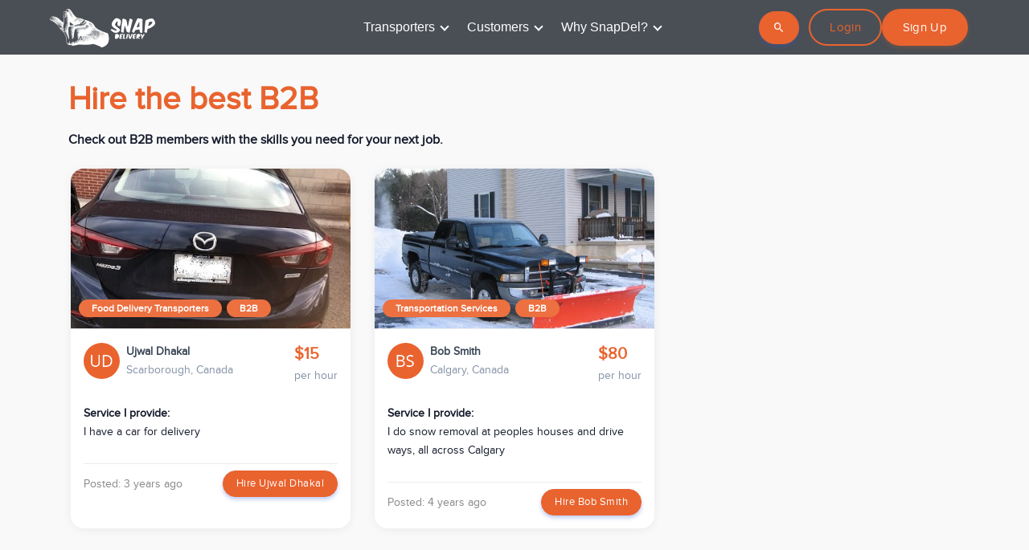

--- FILE ---
content_type: text/html; charset=UTF-8
request_url: https://www.snapdel.ca/pages/delivery-types/b2b
body_size: 4492
content:
<!DOCTYPE html>
<html lang="en">


<head>
    <meta charset="utf-8" />

    
    <title>
                                </title>
    <meta name='robots' content='index, follow, max-image-preview:large, max-snippet:-1, max-video-preview:-1' />
    <meta name="csrf-token" content="SrY1j7rFcqSbEOmbRIx1xUxDnxqIIdto9lYxfI10">
    <meta name="viewport" content="width=device-width, initial-scale=1.0, maximum-scale=1.0, user-scalable=no">
    <meta
        name="description"
        content=""
    />
    <meta
        name="keywords"
        content=""
    />
    <meta name="author" content="usamamuneer" />
    <meta name="google-maps-key" content="AIzaSyDRwUpGQEWJEe89uqhMC7clWql-IHsVwwY" />

    <meta name="email" content="hello@usamamuneer.me" />
    <meta name="website" content="https://usamamuneer.me" />
    <meta name="Version" content="v1.0" />
    <!-- favicon -->
    <link rel="shortcut icon" href="https://www.snapdel.ca/images/snapdel-logo-only.png">

    <!-- facebook opengraph -->
    <meta property="og:locale" content="en_GB" />
    <meta property="og:type" content="website" />
    <meta
        property="og:title"
        content=""
    >
    <meta
        property="og:description"
        content=""
    >
    <meta property="og:image" content="">
    <meta
        property="og:url"
        content="https://www.snapdel.ca/pages/delivery-types/b2b"
    >
    <meta property="fb:pages" content="184308958288714" />
    <meta property="og:site_name" content="Snap Delivery Services - Canada’s Delivery Marketplace">


    <!-- twitter cards -->
    <meta
        name="twitter:title"
        content=""
    >
    <meta
        name="twitter:description"
        content=""
    >
    <meta name="twitter:image" content="">
    <meta name="twitter:card" content="summary_large_image">
    <meta name="twitter:site" content="@snapdel">
    <meta name="twitter:image:alt" content="">

    <!-- ZOHO -->
        <!-- Global site tag (gtag.js) - Google Analytics -->
    <script async src="https://www.googletagmanager.com/gtag/js?id=UA-125828215-1"></script>
    <script>
        window.dataLayer = window.dataLayer || [];

        function gtag() {
            dataLayer.push(arguments);
        }

        gtag('js', new Date());

        gtag('config', 'UA-125828215-1');
    </script>


    <link rel="preload" href="https://www.snapdel.ca/images/homepage-desktop.png" as="image" media="(min-width: 1025px)">
    <link rel="preload" href="https://www.snapdel.ca/images/homepage-mobile.png" as="image" media="(max-width: 1024px)">
    <link rel="preload" href="https://www.snapdel.ca/images/homepage-big-screen.png" as="image" media="(min-width: 2400px)">

    <link href="https://www.snapdel.ca/css/app.css" rel="stylesheet" type="text/css" />
    <link href="https://www.snapdel.ca/css/main.css" rel="stylesheet" type="text/css" />
    <link rel="stylesheet" href="https://unicons.iconscout.com/release/v2.1.9/css/unicons.css">
    <!-- Font Awesome Icons -->
    <link rel="stylesheet" href="https://cdnjs.cloudflare.com/ajax/libs/font-awesome/6.4.0/css/all.min.css" integrity="sha512-iecdLmaskl7CVkqkXNQ/ZH/XLlvWZOJyj7Yy7tcenmpD1ypASozpmT/E0iPtmFIB46ZmdtAc9eNBvH0H/ZpiBw==" crossorigin="anonymous" referrerpolicy="no-referrer" />
    <link href="https://www.snapdel.ca/css/style.css?v3" rel="stylesheet" type="text/css" id="theme-opt" />
    <link href="https://www.snapdel.ca/css/default.css?v1" rel="stylesheet" id="color-opt">

    <!-- Global site tag (gtag.js) - Google Analytics -->
    <script async src="https://www.googletagmanager.com/gtag/js?id=G-9PGDQ345D9"></script>
    <script>
        window.dataLayer = window.dataLayer || [];

        function gtag() {
            dataLayer.push(arguments);
        }

        gtag('js', new Date());

        gtag('config', 'G-9PGDQ345D9');
    </script>
    <script data-ad-client="ca-pub-2852362823832198" async
        src="https://pagead2.googlesyndication.com/pagead/js/adsbygoogle.js"></script>
    <script>
        window.User = null
    </script>

    




        <!-- Include the Livewire styles -->
    
            <link rel="stylesheet" type="text/css" href="//cdn.jsdelivr.net/npm/slick-carousel@1.8.1/slick/slick.css" />
</head>

<body>
<div id="app" data-page="{&quot;component&quot;:&quot;Page\/DeliveryTypesPage&quot;,&quot;props&quot;:{&quot;errors&quot;:{},&quot;auth&quot;:{&quot;user&quot;:null},&quot;vehicleCounts&quot;:{&quot;manageVehicles&quot;:0,&quot;sellVehicles&quot;:0,&quot;gigs&quot;:0},&quot;jobsCount&quot;:0,&quot;firebase&quot;:{&quot;apiKey&quot;:&quot;AIzaSyDPIcqLC14gKsbCVrl_5kaDuMXN8SeeZc8&quot;,&quot;authDomain&quot;:&quot;snapdel-4c039.firebaseapp.com&quot;,&quot;databaseURL&quot;:&quot;https:\/\/snapdel-4c039-default-rtdb.firebaseio.com&quot;,&quot;projectId&quot;:&quot;snapdel-4c039&quot;,&quot;storageBucket&quot;:&quot;snapdel-4c039.firebasestorage.app&quot;,&quot;messagingSenderId&quot;:&quot;595678355520&quot;,&quot;appId&quot;:&quot;1:595678355520:web:92b2cd790866b997bd3fa5&quot;},&quot;deliveryType&quot;:{&quot;id&quot;:9,&quot;name&quot;:&quot;B2B&quot;,&quot;slug&quot;:&quot;b2b&quot;,&quot;created_at&quot;:&quot;2021-04-21T11:57:32.000000Z&quot;,&quot;updated_at&quot;:&quot;2021-10-11T22:28:51.000000Z&quot;,&quot;image&quot;:{&quot;id&quot;:3657,&quot;image_type&quot;:&quot;App\\Models\\DeliveryType&quot;,&quot;image_id&quot;:9,&quot;src&quot;:&quot;https:\/\/snapdel2.sfo3.digitaloceanspaces.com\/snapdel\/images\/dSX4c0kJTJVHB7bkDWPxNwrsGm9qXUABcRFaI7ZL.jpg&quot;,&quot;created_at&quot;:&quot;2022-11-18T15:42:59.000000Z&quot;,&quot;updated_at&quot;:&quot;2022-11-18T15:42:59.000000Z&quot;,&quot;deleted_at&quot;:null}},&quot;gigs&quot;:[{&quot;id&quot;:52,&quot;created_at&quot;:&quot;2022-11-15T19:33:56.000000Z&quot;,&quot;updated_at&quot;:&quot;2022-11-18T15:55:22.000000Z&quot;,&quot;transporter_id&quot;:124,&quot;category_id&quot;:4,&quot;vehicle_id&quot;:51,&quot;view_count&quot;:0,&quot;pricing_per_hour&quot;:15,&quot;offers&quot;:null,&quot;currency&quot;:&quot;USD&quot;,&quot;symbol&quot;:&quot;$&quot;,&quot;delivery_time_limit&quot;:&quot;1hour - 2hour&quot;,&quot;description&quot;:&quot;I have a car for delivery&quot;,&quot;title&quot;:&quot;Available for small deliveries&quot;,&quot;uuid&quot;:&quot;2ec6c9a6&quot;,&quot;slug&quot;:&quot;available-for-small-deliveries&quot;,&quot;terms_conditions&quot;:1,&quot;is_active&quot;:1,&quot;deleted_at&quot;:null,&quot;delivery_type_id&quot;:9,&quot;use_vehicle_images&quot;:0,&quot;transporter&quot;:{&quot;id&quot;:124,&quot;name&quot;:&quot;Ujwal Dhakal&quot;,&quot;email&quot;:&quot;ujwaldhakal@gmail.com&quot;,&quot;email_verified_at&quot;:null,&quot;phone_number&quot;:&quot;6478985449&quot;,&quot;remember_me&quot;:0,&quot;verified_by_email&quot;:true,&quot;verified_by_sms&quot;:true,&quot;fcm_token&quot;:null,&quot;about_me&quot;:null,&quot;created_at&quot;:&quot;2021-11-16T15:11:16.000000Z&quot;,&quot;updated_at&quot;:&quot;2022-12-15T17:32:59.000000Z&quot;,&quot;stripe_id&quot;:null,&quot;card_brand&quot;:null,&quot;card_last_four&quot;:null,&quot;trial_ends_at&quot;:null,&quot;terms_conditions&quot;:1,&quot;is_subscribed_to_jobs&quot;:0,&quot;is_notified_for_vehicle&quot;:0,&quot;is_notified_for_gig&quot;:0,&quot;is_notified_for_job&quot;:0,&quot;roles&quot;:[{&quot;id&quot;:3,&quot;slug&quot;:&quot;transporter&quot;,&quot;name&quot;:&quot;Transporter&quot;,&quot;created_at&quot;:&quot;2021-04-21T11:57:32.000000Z&quot;,&quot;updated_at&quot;:&quot;2021-04-21T11:57:32.000000Z&quot;,&quot;pivot&quot;:{&quot;user_id&quot;:124,&quot;role_id&quot;:3}}],&quot;rides&quot;:[{&quot;id&quot;:51,&quot;uuid&quot;:&quot;9ba04e2dbeab33d131e7f36e9d0d25b7&quot;,&quot;transporter_id&quot;:124,&quot;vehicle_type_id&quot;:3,&quot;make&quot;:&quot;Mazda&quot;,&quot;description&quot;:null,&quot;model&quot;:&quot;Mazda3 Sky 4D&quot;,&quot;year&quot;:null,&quot;odometer_km&quot;:null,&quot;odometer_miles&quot;:null,&quot;reg_no&quot;:&quot;CRSV976&quot;,&quot;fuel_type&quot;:null,&quot;created_at&quot;:&quot;2021-11-17T13:16:22.000000Z&quot;,&quot;updated_at&quot;:&quot;2025-10-28T17:44:27.000000Z&quot;,&quot;terms_conditions&quot;:1,&quot;location_id&quot;:3113,&quot;for_sale&quot;:0,&quot;for_rent&quot;:0,&quot;sale_price&quot;:null,&quot;currency&quot;:&quot;USD&quot;,&quot;symbol&quot;:null,&quot;rent_price&quot;:null,&quot;is_guest_ride&quot;:0,&quot;full_name&quot;:null,&quot;email_address&quot;:null,&quot;phone_number&quot;:null,&quot;is_approved&quot;:0,&quot;deleted_at&quot;:null}],&quot;image&quot;:null,&quot;location&quot;:[{&quot;id&quot;:3113,&quot;locationable_type&quot;:&quot;App\\Models\\User&quot;,&quot;locationable_id&quot;:124,&quot;address&quot;:&quot;4266 Kingston Road, Scarborough, ON, Canada&quot;,&quot;postal_code&quot;:null,&quot;latitude&quot;:null,&quot;longitude&quot;:null,&quot;radius&quot;:null,&quot;place_id&quot;:null,&quot;country&quot;:&quot;Canada&quot;,&quot;province&quot;:null,&quot;city&quot;:&quot;Scarborough&quot;,&quot;town&quot;:null,&quot;created_at&quot;:&quot;2021-11-16T15:11:16.000000Z&quot;,&quot;updated_at&quot;:&quot;2022-12-15T17:33:28.000000Z&quot;,&quot;country_code&quot;:null,&quot;deleted_at&quot;:null}]},&quot;category&quot;:{&quot;id&quot;:4,&quot;name&quot;:&quot;Food Delivery Transporters&quot;,&quot;slug&quot;:&quot;food-delivery-companies&quot;,&quot;company_count&quot;:0,&quot;created_at&quot;:&quot;2021-05-02T04:35:22.000000Z&quot;,&quot;updated_at&quot;:&quot;2021-11-14T02:29:05.000000Z&quot;},&quot;delivery_type&quot;:{&quot;id&quot;:9,&quot;name&quot;:&quot;B2B&quot;,&quot;slug&quot;:&quot;b2b&quot;,&quot;created_at&quot;:&quot;2021-04-21T11:57:32.000000Z&quot;,&quot;updated_at&quot;:&quot;2021-10-11T22:28:51.000000Z&quot;},&quot;vehicle&quot;:{&quot;id&quot;:51,&quot;name&quot;:&quot;Dry Van Trailers&quot;,&quot;slug&quot;:&quot;dry-van-trailers&quot;,&quot;created_at&quot;:&quot;2022-10-24T07:38:57.000000Z&quot;,&quot;updated_at&quot;:&quot;2022-10-24T07:38:57.000000Z&quot;},&quot;ride&quot;:{&quot;id&quot;:51,&quot;uuid&quot;:&quot;9ba04e2dbeab33d131e7f36e9d0d25b7&quot;,&quot;transporter_id&quot;:124,&quot;vehicle_type_id&quot;:3,&quot;make&quot;:&quot;Mazda&quot;,&quot;description&quot;:null,&quot;model&quot;:&quot;Mazda3 Sky 4D&quot;,&quot;year&quot;:null,&quot;odometer_km&quot;:null,&quot;odometer_miles&quot;:null,&quot;reg_no&quot;:&quot;CRSV976&quot;,&quot;fuel_type&quot;:null,&quot;created_at&quot;:&quot;2021-11-17T13:16:22.000000Z&quot;,&quot;updated_at&quot;:&quot;2025-10-28T17:44:27.000000Z&quot;,&quot;terms_conditions&quot;:1,&quot;location_id&quot;:3113,&quot;for_sale&quot;:0,&quot;for_rent&quot;:0,&quot;sale_price&quot;:null,&quot;currency&quot;:&quot;USD&quot;,&quot;symbol&quot;:null,&quot;rent_price&quot;:null,&quot;is_guest_ride&quot;:0,&quot;full_name&quot;:null,&quot;email_address&quot;:null,&quot;phone_number&quot;:null,&quot;is_approved&quot;:0,&quot;deleted_at&quot;:null,&quot;images&quot;:[{&quot;id&quot;:3660,&quot;image_type&quot;:&quot;App\\Models\\Ride&quot;,&quot;image_id&quot;:51,&quot;src&quot;:&quot;https:\/\/snapdel2.sfo3.digitaloceanspaces.com\/snapdel\/images\/3DV5gHc259OxxqwkzuJl3tzUwBjksCbOwnD6LKeO.jpg&quot;,&quot;created_at&quot;:&quot;2022-11-18T15:55:07.000000Z&quot;,&quot;updated_at&quot;:&quot;2022-11-18T15:55:07.000000Z&quot;,&quot;deleted_at&quot;:null}],&quot;vehicle_type&quot;:{&quot;id&quot;:3,&quot;name&quot;:&quot;Car&quot;,&quot;slug&quot;:&quot;car&quot;,&quot;created_at&quot;:&quot;2021-04-21T11:57:32.000000Z&quot;,&quot;updated_at&quot;:&quot;2021-04-21T11:57:32.000000Z&quot;}},&quot;featured_image&quot;:[{&quot;id&quot;:3661,&quot;image_type&quot;:&quot;App\\Models\\Post&quot;,&quot;image_id&quot;:52,&quot;src&quot;:&quot;https:\/\/snapdel2.sfo3.digitaloceanspaces.com\/snapdel\/images\/yN5HToc8Rh82SXxiTO65CVvjeXBEhqZyEdhhpSGQ.jpg&quot;,&quot;created_at&quot;:&quot;2022-11-18T15:55:46.000000Z&quot;,&quot;updated_at&quot;:&quot;2022-11-18T15:55:46.000000Z&quot;,&quot;deleted_at&quot;:null}]},{&quot;id&quot;:8,&quot;created_at&quot;:&quot;2021-10-09T16:53:42.000000Z&quot;,&quot;updated_at&quot;:&quot;2022-12-10T12:45:51.000000Z&quot;,&quot;transporter_id&quot;:49,&quot;category_id&quot;:3,&quot;vehicle_id&quot;:29,&quot;view_count&quot;:0,&quot;pricing_per_hour&quot;:80,&quot;offers&quot;:null,&quot;currency&quot;:&quot;USD&quot;,&quot;symbol&quot;:&quot;$&quot;,&quot;delivery_time_limit&quot;:&quot;30min-1hour&quot;,&quot;description&quot;:&quot;I do snow removal at peoples houses and drive ways, all across Calgary&quot;,&quot;title&quot;:&quot;Calgary residential snow removal&quot;,&quot;uuid&quot;:&quot;e36ab390&quot;,&quot;slug&quot;:&quot;calgary-residential-snow-removal&quot;,&quot;terms_conditions&quot;:1,&quot;is_active&quot;:1,&quot;deleted_at&quot;:null,&quot;delivery_type_id&quot;:9,&quot;use_vehicle_images&quot;:0,&quot;transporter&quot;:{&quot;id&quot;:49,&quot;name&quot;:&quot;Bob Smith&quot;,&quot;email&quot;:&quot;bobsnowremoval@gmail.com&quot;,&quot;email_verified_at&quot;:null,&quot;phone_number&quot;:&quot;4039269691&quot;,&quot;remember_me&quot;:0,&quot;verified_by_email&quot;:false,&quot;verified_by_sms&quot;:false,&quot;fcm_token&quot;:null,&quot;about_me&quot;:&quot;I have a Snow removal company and work in Calgary Alberta &quot;,&quot;created_at&quot;:&quot;2021-10-09T16:45:30.000000Z&quot;,&quot;updated_at&quot;:&quot;2022-12-15T17:42:20.000000Z&quot;,&quot;stripe_id&quot;:null,&quot;card_brand&quot;:null,&quot;card_last_four&quot;:null,&quot;trial_ends_at&quot;:null,&quot;terms_conditions&quot;:1,&quot;is_subscribed_to_jobs&quot;:1,&quot;is_notified_for_vehicle&quot;:0,&quot;is_notified_for_gig&quot;:0,&quot;is_notified_for_job&quot;:0,&quot;roles&quot;:[{&quot;id&quot;:3,&quot;slug&quot;:&quot;transporter&quot;,&quot;name&quot;:&quot;Transporter&quot;,&quot;created_at&quot;:&quot;2021-04-21T11:57:32.000000Z&quot;,&quot;updated_at&quot;:&quot;2021-04-21T11:57:32.000000Z&quot;,&quot;pivot&quot;:{&quot;user_id&quot;:49,&quot;role_id&quot;:3}}],&quot;rides&quot;:[{&quot;id&quot;:29,&quot;uuid&quot;:&quot;47f96e39f225596352e5c7caa0fcec0e&quot;,&quot;transporter_id&quot;:49,&quot;vehicle_type_id&quot;:6,&quot;make&quot;:&quot;snow removal&quot;,&quot;description&quot;:null,&quot;model&quot;:&quot;NA&quot;,&quot;year&quot;:null,&quot;odometer_km&quot;:null,&quot;odometer_miles&quot;:null,&quot;reg_no&quot;:&quot;77768&quot;,&quot;fuel_type&quot;:null,&quot;created_at&quot;:&quot;2021-10-09T16:49:08.000000Z&quot;,&quot;updated_at&quot;:&quot;2025-10-28T17:44:27.000000Z&quot;,&quot;terms_conditions&quot;:1,&quot;location_id&quot;:2650,&quot;for_sale&quot;:0,&quot;for_rent&quot;:0,&quot;sale_price&quot;:null,&quot;currency&quot;:&quot;USD&quot;,&quot;symbol&quot;:null,&quot;rent_price&quot;:null,&quot;is_guest_ride&quot;:0,&quot;full_name&quot;:null,&quot;email_address&quot;:null,&quot;phone_number&quot;:null,&quot;is_approved&quot;:0,&quot;deleted_at&quot;:null},{&quot;id&quot;:30,&quot;uuid&quot;:&quot;818a36e6b969f4f5cb1a61ba615251de&quot;,&quot;transporter_id&quot;:49,&quot;vehicle_type_id&quot;:7,&quot;make&quot;:&quot;Tow truck&quot;,&quot;description&quot;:null,&quot;model&quot;:&quot;All sizes&quot;,&quot;year&quot;:null,&quot;odometer_km&quot;:null,&quot;odometer_miles&quot;:null,&quot;reg_no&quot;:&quot;C833979&quot;,&quot;fuel_type&quot;:null,&quot;created_at&quot;:&quot;2021-10-09T17:18:48.000000Z&quot;,&quot;updated_at&quot;:&quot;2025-10-28T17:44:27.000000Z&quot;,&quot;terms_conditions&quot;:1,&quot;location_id&quot;:2650,&quot;for_sale&quot;:0,&quot;for_rent&quot;:0,&quot;sale_price&quot;:null,&quot;currency&quot;:&quot;USD&quot;,&quot;symbol&quot;:null,&quot;rent_price&quot;:null,&quot;is_guest_ride&quot;:0,&quot;full_name&quot;:null,&quot;email_address&quot;:null,&quot;phone_number&quot;:null,&quot;is_approved&quot;:0,&quot;deleted_at&quot;:null},{&quot;id&quot;:31,&quot;uuid&quot;:&quot;6eef3f19d955cc1ff020cb690f8fd243&quot;,&quot;transporter_id&quot;:49,&quot;vehicle_type_id&quot;:6,&quot;make&quot;:&quot;CAT&quot;,&quot;description&quot;:null,&quot;model&quot;:&quot;----&quot;,&quot;year&quot;:null,&quot;odometer_km&quot;:null,&quot;odometer_miles&quot;:null,&quot;reg_no&quot;:&quot;-----&quot;,&quot;fuel_type&quot;:null,&quot;created_at&quot;:&quot;2021-10-09T17:31:21.000000Z&quot;,&quot;updated_at&quot;:&quot;2025-10-28T17:44:27.000000Z&quot;,&quot;terms_conditions&quot;:1,&quot;location_id&quot;:null,&quot;for_sale&quot;:0,&quot;for_rent&quot;:0,&quot;sale_price&quot;:null,&quot;currency&quot;:&quot;USD&quot;,&quot;symbol&quot;:null,&quot;rent_price&quot;:null,&quot;is_guest_ride&quot;:0,&quot;full_name&quot;:null,&quot;email_address&quot;:null,&quot;phone_number&quot;:null,&quot;is_approved&quot;:0,&quot;deleted_at&quot;:null},{&quot;id&quot;:32,&quot;uuid&quot;:&quot;7a18f540d8b4336237462bd39eb63cbc&quot;,&quot;transporter_id&quot;:49,&quot;vehicle_type_id&quot;:6,&quot;make&quot;:&quot;Cat&quot;,&quot;description&quot;:null,&quot;model&quot;:&quot;Dump Truck&quot;,&quot;year&quot;:null,&quot;odometer_km&quot;:null,&quot;odometer_miles&quot;:null,&quot;reg_no&quot;:&quot;Dumpt1&quot;,&quot;fuel_type&quot;:null,&quot;created_at&quot;:&quot;2021-10-09T17:36:16.000000Z&quot;,&quot;updated_at&quot;:&quot;2025-10-28T17:44:27.000000Z&quot;,&quot;terms_conditions&quot;:1,&quot;location_id&quot;:2650,&quot;for_sale&quot;:0,&quot;for_rent&quot;:0,&quot;sale_price&quot;:null,&quot;currency&quot;:&quot;USD&quot;,&quot;symbol&quot;:null,&quot;rent_price&quot;:null,&quot;is_guest_ride&quot;:0,&quot;full_name&quot;:null,&quot;email_address&quot;:null,&quot;phone_number&quot;:null,&quot;is_approved&quot;:0,&quot;deleted_at&quot;:null},{&quot;id&quot;:33,&quot;uuid&quot;:&quot;126b2b9b127c680bc3fe11b510198782&quot;,&quot;transporter_id&quot;:49,&quot;vehicle_type_id&quot;:8,&quot;make&quot;:&quot;Kia&quot;,&quot;description&quot;:null,&quot;model&quot;:&quot;------&quot;,&quot;year&quot;:null,&quot;odometer_km&quot;:null,&quot;odometer_miles&quot;:null,&quot;reg_no&quot;:&quot;br3243&quot;,&quot;fuel_type&quot;:null,&quot;created_at&quot;:&quot;2021-10-09T22:53:03.000000Z&quot;,&quot;updated_at&quot;:&quot;2025-10-28T17:44:27.000000Z&quot;,&quot;terms_conditions&quot;:1,&quot;location_id&quot;:50,&quot;for_sale&quot;:0,&quot;for_rent&quot;:0,&quot;sale_price&quot;:null,&quot;currency&quot;:&quot;USD&quot;,&quot;symbol&quot;:null,&quot;rent_price&quot;:null,&quot;is_guest_ride&quot;:0,&quot;full_name&quot;:null,&quot;email_address&quot;:null,&quot;phone_number&quot;:null,&quot;is_approved&quot;:0,&quot;deleted_at&quot;:null},{&quot;id&quot;:34,&quot;uuid&quot;:&quot;cb034c51e171a3c0836a6f2cbcf1ff08&quot;,&quot;transporter_id&quot;:49,&quot;vehicle_type_id&quot;:9,&quot;make&quot;:&quot;Lincon&quot;,&quot;description&quot;:null,&quot;model&quot;:&quot;Town Car&quot;,&quot;year&quot;:null,&quot;odometer_km&quot;:null,&quot;odometer_miles&quot;:null,&quot;reg_no&quot;:&quot;XxXxXx&quot;,&quot;fuel_type&quot;:null,&quot;created_at&quot;:&quot;2021-10-10T20:31:32.000000Z&quot;,&quot;updated_at&quot;:&quot;2025-10-28T17:44:27.000000Z&quot;,&quot;terms_conditions&quot;:1,&quot;location_id&quot;:2650,&quot;for_sale&quot;:0,&quot;for_rent&quot;:0,&quot;sale_price&quot;:null,&quot;currency&quot;:&quot;USD&quot;,&quot;symbol&quot;:null,&quot;rent_price&quot;:null,&quot;is_guest_ride&quot;:0,&quot;full_name&quot;:null,&quot;email_address&quot;:null,&quot;phone_number&quot;:null,&quot;is_approved&quot;:0,&quot;deleted_at&quot;:null},{&quot;id&quot;:35,&quot;uuid&quot;:&quot;d5deab4884877e001d3daa65fee9fa50&quot;,&quot;transporter_id&quot;:49,&quot;vehicle_type_id&quot;:10,&quot;make&quot;:&quot;Brosen&quot;,&quot;description&quot;:null,&quot;model&quot;:&quot;-------&quot;,&quot;year&quot;:null,&quot;odometer_km&quot;:null,&quot;odometer_miles&quot;:null,&quot;reg_no&quot;:&quot;NA\/A&quot;,&quot;fuel_type&quot;:null,&quot;created_at&quot;:&quot;2021-10-10T20:57:14.000000Z&quot;,&quot;updated_at&quot;:&quot;2025-10-28T17:44:27.000000Z&quot;,&quot;terms_conditions&quot;:1,&quot;location_id&quot;:2650,&quot;for_sale&quot;:0,&quot;for_rent&quot;:0,&quot;sale_price&quot;:null,&quot;currency&quot;:&quot;USD&quot;,&quot;symbol&quot;:null,&quot;rent_price&quot;:null,&quot;is_guest_ride&quot;:0,&quot;full_name&quot;:null,&quot;email_address&quot;:null,&quot;phone_number&quot;:null,&quot;is_approved&quot;:0,&quot;deleted_at&quot;:null}],&quot;image&quot;:null,&quot;location&quot;:[{&quot;id&quot;:2650,&quot;locationable_type&quot;:&quot;App\\Models\\User&quot;,&quot;locationable_id&quot;:49,&quot;address&quot;:&quot;Calgary, AB, Canada&quot;,&quot;postal_code&quot;:null,&quot;latitude&quot;:null,&quot;longitude&quot;:null,&quot;radius&quot;:null,&quot;place_id&quot;:null,&quot;country&quot;:&quot;Canada&quot;,&quot;province&quot;:null,&quot;city&quot;:&quot;Calgary&quot;,&quot;town&quot;:null,&quot;created_at&quot;:&quot;2021-10-09T16:45:30.000000Z&quot;,&quot;updated_at&quot;:&quot;2022-12-15T17:45:08.000000Z&quot;,&quot;country_code&quot;:null,&quot;deleted_at&quot;:null}]},&quot;category&quot;:{&quot;id&quot;:3,&quot;name&quot;:&quot;Transportation Services&quot;,&quot;slug&quot;:&quot;transportation-services&quot;,&quot;company_count&quot;:0,&quot;created_at&quot;:&quot;2021-05-01T21:38:55.000000Z&quot;,&quot;updated_at&quot;:&quot;2021-05-01T21:38:55.000000Z&quot;},&quot;delivery_type&quot;:{&quot;id&quot;:9,&quot;name&quot;:&quot;B2B&quot;,&quot;slug&quot;:&quot;b2b&quot;,&quot;created_at&quot;:&quot;2021-04-21T11:57:32.000000Z&quot;,&quot;updated_at&quot;:&quot;2021-10-11T22:28:51.000000Z&quot;},&quot;vehicle&quot;:{&quot;id&quot;:29,&quot;name&quot;:&quot;Fire Engine&quot;,&quot;slug&quot;:&quot;fire-engine&quot;,&quot;created_at&quot;:&quot;2022-10-24T07:30:32.000000Z&quot;,&quot;updated_at&quot;:&quot;2022-10-24T07:30:32.000000Z&quot;},&quot;ride&quot;:{&quot;id&quot;:29,&quot;uuid&quot;:&quot;47f96e39f225596352e5c7caa0fcec0e&quot;,&quot;transporter_id&quot;:49,&quot;vehicle_type_id&quot;:6,&quot;make&quot;:&quot;snow removal&quot;,&quot;description&quot;:null,&quot;model&quot;:&quot;NA&quot;,&quot;year&quot;:null,&quot;odometer_km&quot;:null,&quot;odometer_miles&quot;:null,&quot;reg_no&quot;:&quot;77768&quot;,&quot;fuel_type&quot;:null,&quot;created_at&quot;:&quot;2021-10-09T16:49:08.000000Z&quot;,&quot;updated_at&quot;:&quot;2025-10-28T17:44:27.000000Z&quot;,&quot;terms_conditions&quot;:1,&quot;location_id&quot;:2650,&quot;for_sale&quot;:0,&quot;for_rent&quot;:0,&quot;sale_price&quot;:null,&quot;currency&quot;:&quot;USD&quot;,&quot;symbol&quot;:null,&quot;rent_price&quot;:null,&quot;is_guest_ride&quot;:0,&quot;full_name&quot;:null,&quot;email_address&quot;:null,&quot;phone_number&quot;:null,&quot;is_approved&quot;:0,&quot;deleted_at&quot;:null,&quot;images&quot;:[{&quot;id&quot;:1948,&quot;image_type&quot;:&quot;App\\Models\\Ride&quot;,&quot;image_id&quot;:29,&quot;src&quot;:&quot;https:\/\/snapdel2.sfo3.digitaloceanspaces.com\/snapdel\/images\/5yGBvGzLdL08d9wGdq25s1VC55qOBUoTsu0hIYot.jpg&quot;,&quot;created_at&quot;:&quot;2021-10-09T16:49:08.000000Z&quot;,&quot;updated_at&quot;:&quot;2021-10-09T16:49:08.000000Z&quot;,&quot;deleted_at&quot;:null}],&quot;vehicle_type&quot;:{&quot;id&quot;:6,&quot;name&quot;:&quot;Truck&quot;,&quot;slug&quot;:&quot;truck&quot;,&quot;created_at&quot;:&quot;2021-04-21T11:57:32.000000Z&quot;,&quot;updated_at&quot;:&quot;2021-04-21T11:57:32.000000Z&quot;}},&quot;featured_image&quot;:[{&quot;id&quot;:1949,&quot;image_type&quot;:&quot;App\\Models\\Post&quot;,&quot;image_id&quot;:8,&quot;src&quot;:&quot;https:\/\/snapdel2.sfo3.digitaloceanspaces.com\/snapdel\/images\/fQbgPnPHFRn32rLBlZlw3vziX1nAw6hOgTsjX38Y.jpg&quot;,&quot;created_at&quot;:&quot;2021-10-09T16:53:42.000000Z&quot;,&quot;updated_at&quot;:&quot;2021-10-09T16:53:42.000000Z&quot;,&quot;deleted_at&quot;:null}]}]},&quot;url&quot;:&quot;\/pages\/delivery-types\/b2b&quot;,&quot;version&quot;:&quot;ae2feb77597de2e8e112414946a08d52&quot;}"></div>

<!-- Back to top -->
<a href="#" class="btn btn-icon btn-soft-primary back-to-top"><i data-feather="arrow-up" class="icons"></i></a>
<!-- Back to top -->

<!-- Main Js -->
<script src="https://www.snapdel.ca/js/app.js"></script>
<script src="https://www.snapdel.ca/js/main.js"></script>
<script type="text/javascript" src="//cdn.jsdelivr.net/npm/slick-carousel@1.8.1/slick/slick.min.js"></script>

</body>
</html>


--- FILE ---
content_type: text/html; charset=utf-8
request_url: https://www.google.com/recaptcha/api2/aframe
body_size: 266
content:
<!DOCTYPE HTML><html><head><meta http-equiv="content-type" content="text/html; charset=UTF-8"></head><body><script nonce="KPadyOyBFDr9riA49FIrEg">/** Anti-fraud and anti-abuse applications only. See google.com/recaptcha */ try{var clients={'sodar':'https://pagead2.googlesyndication.com/pagead/sodar?'};window.addEventListener("message",function(a){try{if(a.source===window.parent){var b=JSON.parse(a.data);var c=clients[b['id']];if(c){var d=document.createElement('img');d.src=c+b['params']+'&rc='+(localStorage.getItem("rc::a")?sessionStorage.getItem("rc::b"):"");window.document.body.appendChild(d);sessionStorage.setItem("rc::e",parseInt(sessionStorage.getItem("rc::e")||0)+1);localStorage.setItem("rc::h",'1768395521197');}}}catch(b){}});window.parent.postMessage("_grecaptcha_ready", "*");}catch(b){}</script></body></html>

--- FILE ---
content_type: text/css
request_url: https://www.snapdel.ca/css/style.css?v3
body_size: 15122
content:
/* Template Name: Landrick - Saas & Software Landing Page Template
   Author: Shreethemes
   E-mail: shreethemes@gmail.com
   Created: August 2019
   Version: 2.5.1
   Updated: August 2020
   File Description: Main Css file of the template
*/
/*********************************/
/*         INDEX                 */
/*================================
 *     01.  Variables            *
 *     02.  Bootstrap Custom     *
 *     03.  Components           *
 *     04.  General              *
 *     05.  Helper               *
 *     06.  Menu                 *
 *     07.  Home / Landing       *
 *     08.  Features / Services  *
 *     09.  Testimonial          *
 *     10.  Price                *
 *     11.  C.T.A                *
 *     12.  Blog / Careers / Job *
 *     13.  Work / Projects      *
 *     14.  Team                 *
 *     15.  User Pages           *
 *     16.  Countdown            *
 *     17.  Contact              *
 *     18.  Footer               *
 ================================*/
@import url("https://fonts.googleapis.com/css?family=Nunito:300,400,600,700&display=swap");
@font-face {
  font-family: proximnova;
  src: url(../fonts/proximanova-regular-webfont.ttf);
}
.bg-primary {
  background-color: #2f55d4 !important;
}

.bg-soft-primary {
  background-color: rgba(47, 85, 212, 0.2) !important;
  border: 1px solid rgba(47, 85, 212, 0.2) !important;
  color: #2f55d4 !important;
}

.text-primary {
  color: #2f55d4 !important;
}

a {
  -webkit-transition: all 0.5s ease;
  transition: all 0.5s ease;
}

a.text-primary:hover, a.text-primary:focus {
  color: #284bc1 !important;
}

.bg-secondary {
  background-color: #5a6d90 !important;
}

.bg-soft-secondary {
  background-color: rgba(90, 109, 144, 0.2) !important;
  border: 1px solid rgba(90, 109, 144, 0.2) !important;
  color: #5a6d90 !important;
}

.text-secondary {
  color: #5a6d90 !important;
}

a {
  -webkit-transition: all 0.5s ease;
  transition: all 0.5s ease;
}

a.text-secondary:hover, a.text-secondary:focus {
  color: #506180 !important;
}

.bg-success {
  background-color: #2eca8b !important;
}

.bg-soft-success {
  background-color: rgba(46, 202, 139, 0.2) !important;
  border: 1px solid rgba(46, 202, 139, 0.2) !important;
  color: #2eca8b !important;
}

.text-success {
  color: #2eca8b !important;
}

a {
  -webkit-transition: all 0.5s ease;
  transition: all 0.5s ease;
}

a.text-success:hover, a.text-success:focus {
  color: #29b57d !important;
}

.bg-warning {
  background-color: #f17425 !important;
}

.bg-soft-warning {
  background-color: rgba(241, 116, 37, 0.2) !important;
  border: 1px solid rgba(241, 116, 37, 0.2) !important;
  color: #f17425 !important;
}

.text-warning {
  color: #f17425 !important;
}

a {
  -webkit-transition: all 0.5s ease;
  transition: all 0.5s ease;
}

a.text-warning:hover, a.text-warning:focus {
  color: #ed650f !important;
}

.bg-info {
  background-color: #17a2b8 !important;
}

.bg-soft-info {
  background-color: rgba(23, 162, 184, 0.2) !important;
  border: 1px solid rgba(23, 162, 184, 0.2) !important;
  color: #17a2b8 !important;
}

.text-info {
  color: #17a2b8 !important;
}

a {
  -webkit-transition: all 0.5s ease;
  transition: all 0.5s ease;
}

a.text-info:hover, a.text-info:focus {
  color: #148ea1 !important;
}

.bg-danger {
  background-color: #e43f52 !important;
}

.bg-soft-danger {
  background-color: rgba(228, 63, 82, 0.2) !important;
  border: 1px solid rgba(228, 63, 82, 0.2) !important;
  color: #e43f52 !important;
}

.text-danger {
  color: #e43f52 !important;
}

a {
  -webkit-transition: all 0.5s ease;
  transition: all 0.5s ease;
}

a.text-danger:hover, a.text-danger:focus {
  color: #e1293e !important;
}

.bg-dark {
  background-color: #3c4858 !important;
}

.bg-soft-dark {
  background-color: rgba(60, 72, 88, 0.2) !important;
  border: 1px solid rgba(60, 72, 88, 0.2) !important;
  color: #3c4858 !important;
}

.text-dark {
  color: #3c4858 !important;
}

a {
  -webkit-transition: all 0.5s ease;
  transition: all 0.5s ease;
}

a.text-dark:hover, a.text-dark:focus {
  color: #323c49 !important;
}

.bg-muted {
  background-color: #8492a6 !important;
}

.bg-soft-muted {
  background-color: rgba(132, 146, 166, 0.2) !important;
  border: 1px solid rgba(132, 146, 166, 0.2) !important;
  color: #8492a6 !important;
}

.text-muted {
  color: #8492a6 !important;
}

a {
  -webkit-transition: all 0.5s ease;
  transition: all 0.5s ease;
}

a.text-muted:hover, a.text-muted:focus {
  color: #75859b !important;
}

.bg-light {
  background-color: #f8f9fc !important;
}

.bg-soft-light {
  background-color: rgba(248, 249, 252, 0.2) !important;
  border: 1px solid rgba(248, 249, 252, 0.2) !important;
  color: #f8f9fc !important;
}

.text-light {
  color: #f8f9fc !important;
}

a {
  -webkit-transition: all 0.5s ease;
  transition: all 0.5s ease;
}

a.text-light:hover, a.text-light:focus {
  color: #e6eaf4 !important;
}

.bg-blue {
  background-color: #2f55d4 !important;
}

.bg-soft-blue {
  background-color: rgba(47, 85, 212, 0.2) !important;
  border: 1px solid rgba(47, 85, 212, 0.2) !important;
  color: #2f55d4 !important;
}

.text-blue {
  color: #2f55d4 !important;
}

a {
  -webkit-transition: all 0.5s ease;
  transition: all 0.5s ease;
}

a.text-blue:hover, a.text-blue:focus {
  color: #284bc1 !important;
}

.bg-footer {
  background-color: #202942 !important;
}

.bg-soft-footer {
  background-color: rgba(32, 41, 66, 0.2) !important;
  border: 1px solid rgba(32, 41, 66, 0.2) !important;
  color: #202942 !important;
}

.text-footer {
  color: #202942 !important;
}

a {
  -webkit-transition: all 0.5s ease;
  transition: all 0.5s ease;
}

a.text-footer:hover, a.text-footer:focus {
  color: #181e30 !important;
}

.bg-black {
  background: #161c2d !important;
}

.list-inline-item:not(:last-child) {
  margin-right: 0px;
  margin-bottom: 5px;
}

.rounded {
  border-radius: 6px !important;
}

.rounded-top {
  border-top-left-radius: 6px !important;
  border-top-right-radius: 6px !important;
}

.rounded-left {
  border-top-left-radius: 6px !important;
  border-bottom-left-radius: 6px !important;
}

.rounded-bottom {
  border-bottom-left-radius: 6px !important;
  border-bottom-right-radius: 6px !important;
}

.rounded-right {
  border-top-right-radius: 6px !important;
  border-bottom-right-radius: 6px !important;
}

.rounded-md {
  border-radius: 10px !important;
}

.rounded-lg {
  border-radius: 30px !important;
}

.border {
  border: 1px solid #e9ecef !important;
}

.border-top {
  border-top: 1px solid #e9ecef !important;
}

.border-bottom {
  border-bottom: 1px solid #e9ecef !important;
}

.border-left {
  border-left: 1px solid #e9ecef !important;
}

.border-right {
  border-right: 1px solid #e9ecef !important;
}

.small, small {
  font-size: 90%;
}

.card .card-body {
  padding: 1.5rem;
}

.component-wrapper .title {
  font-size: 20px;
}

.component-wrapper.sticky-bar li {
  margin-bottom: 6px;
}

.component-wrapper.sticky-bar li:last-child {
  margin-bottom: 0px !important;
}

.component-wrapper.sticky-bar li a {
  -webkit-transition: all 0.5s ease;
  transition: all 0.5s ease;
}

.component-wrapper.sticky-bar li a:hover, .component-wrapper.sticky-bar li a:focus {
  color: #2f55d4 !important;
}

.btn-primary {
  background-color: #2f55d4 !important;
  border: 1px solid #2f55d4 !important;
  color: #ffffff !important;
  -webkit-box-shadow: 0 3px 5px 0 rgba(47, 85, 212, 0.3);
          box-shadow: 0 3px 5px 0 rgba(47, 85, 212, 0.3);
}

.btn-primary:hover, .btn-primary:focus, .btn-primary:active, .btn-primary.active, .btn-primary.focus {
  background-color: #2443ac !important;
  border-color: #2443ac !important;
  color: #ffffff !important;
}

.btn-soft-primary {
  background-color: rgba(47, 85, 212, 0.2) !important;
  border: 1px solid rgba(47, 85, 212, 0.2) !important;
  color: #2f55d4 !important;
  -webkit-box-shadow: 0 3px 5px 0 rgba(47, 85, 212, 0.3);
          box-shadow: 0 3px 5px 0 rgba(47, 85, 212, 0.3);
}

.btn-soft-primary:hover, .btn-soft-primary:focus, .btn-soft-primary:active, .btn-soft-primary.active, .btn-soft-primary.focus {
  background-color: #2f55d4 !important;
  border-color: #2f55d4 !important;
  color: #ffffff !important;
}

.btn-outline-primary {
  border: 1px solid #2f55d4;
  color: #2f55d4;
  background-color: transparent;
}

.btn-outline-primary:hover, .btn-outline-primary:focus, .btn-outline-primary:active, .btn-outline-primary.active, .btn-outline-primary.focus, .btn-outline-primary:not(:disabled):not(.disabled):active {
  background-color: #2f55d4;
  border-color: #2f55d4;
  color: #ffffff !important;
  -webkit-box-shadow: 0 3px 5px 0 rgba(47, 85, 212, 0.3);
          box-shadow: 0 3px 5px 0 rgba(47, 85, 212, 0.3);
}

.btn-secondary {
  background-color: #5a6d90 !important;
  border: 1px solid #5a6d90 !important;
  color: #ffffff !important;
  -webkit-box-shadow: 0 3px 5px 0 rgba(90, 109, 144, 0.3);
          box-shadow: 0 3px 5px 0 rgba(90, 109, 144, 0.3);
}

.btn-secondary:hover, .btn-secondary:focus, .btn-secondary:active, .btn-secondary.active, .btn-secondary.focus {
  background-color: #465571 !important;
  border-color: #465571 !important;
  color: #ffffff !important;
}

.btn-soft-secondary {
  background-color: rgba(90, 109, 144, 0.2) !important;
  border: 1px solid rgba(90, 109, 144, 0.2) !important;
  color: #5a6d90 !important;
  -webkit-box-shadow: 0 3px 5px 0 rgba(90, 109, 144, 0.3);
          box-shadow: 0 3px 5px 0 rgba(90, 109, 144, 0.3);
}

.btn-soft-secondary:hover, .btn-soft-secondary:focus, .btn-soft-secondary:active, .btn-soft-secondary.active, .btn-soft-secondary.focus {
  background-color: #5a6d90 !important;
  border-color: #5a6d90 !important;
  color: #ffffff !important;
}

.btn-outline-secondary {
  border: 1px solid #5a6d90;
  color: #5a6d90;
  background-color: transparent;
}

.btn-outline-secondary:hover, .btn-outline-secondary:focus, .btn-outline-secondary:active, .btn-outline-secondary.active, .btn-outline-secondary.focus, .btn-outline-secondary:not(:disabled):not(.disabled):active {
  background-color: #5a6d90;
  border-color: #5a6d90;
  color: #ffffff !important;
  -webkit-box-shadow: 0 3px 5px 0 rgba(90, 109, 144, 0.3);
          box-shadow: 0 3px 5px 0 rgba(90, 109, 144, 0.3);
}

.btn-success {
  background-color: #2eca8b !important;
  border: 1px solid #2eca8b !important;
  color: #ffffff !important;
  -webkit-box-shadow: 0 3px 5px 0 rgba(46, 202, 139, 0.3);
          box-shadow: 0 3px 5px 0 rgba(46, 202, 139, 0.3);
}

.btn-success:hover, .btn-success:focus, .btn-success:active, .btn-success.active, .btn-success.focus {
  background-color: #25a06e !important;
  border-color: #25a06e !important;
  color: #ffffff !important;
}

.btn-soft-success {
  background-color: rgba(46, 202, 139, 0.2) !important;
  border: 1px solid rgba(46, 202, 139, 0.2) !important;
  color: #2eca8b !important;
  -webkit-box-shadow: 0 3px 5px 0 rgba(46, 202, 139, 0.3);
          box-shadow: 0 3px 5px 0 rgba(46, 202, 139, 0.3);
}

.btn-soft-success:hover, .btn-soft-success:focus, .btn-soft-success:active, .btn-soft-success.active, .btn-soft-success.focus {
  background-color: #2eca8b !important;
  border-color: #2eca8b !important;
  color: #ffffff !important;
}

.btn-outline-success {
  border: 1px solid #2eca8b;
  color: #2eca8b;
  background-color: transparent;
}

.btn-outline-success:hover, .btn-outline-success:focus, .btn-outline-success:active, .btn-outline-success.active, .btn-outline-success.focus, .btn-outline-success:not(:disabled):not(.disabled):active {
  background-color: #2eca8b;
  border-color: #2eca8b;
  color: #ffffff !important;
  -webkit-box-shadow: 0 3px 5px 0 rgba(46, 202, 139, 0.3);
          box-shadow: 0 3px 5px 0 rgba(46, 202, 139, 0.3);
}

.btn-warning {
  background-color: #f17425 !important;
  border: 1px solid #f17425 !important;
  color: #ffffff !important;
  -webkit-box-shadow: 0 3px 5px 0 rgba(241, 116, 37, 0.3);
          box-shadow: 0 3px 5px 0 rgba(241, 116, 37, 0.3);
}

.btn-warning:hover, .btn-warning:focus, .btn-warning:active, .btn-warning.active, .btn-warning.focus {
  background-color: #d55b0e !important;
  border-color: #d55b0e !important;
  color: #ffffff !important;
}

.btn-soft-warning {
  background-color: rgba(241, 116, 37, 0.2) !important;
  border: 1px solid rgba(241, 116, 37, 0.2) !important;
  color: #f17425 !important;
  -webkit-box-shadow: 0 3px 5px 0 rgba(241, 116, 37, 0.3);
          box-shadow: 0 3px 5px 0 rgba(241, 116, 37, 0.3);
}

.btn-soft-warning:hover, .btn-soft-warning:focus, .btn-soft-warning:active, .btn-soft-warning.active, .btn-soft-warning.focus {
  background-color: #f17425 !important;
  border-color: #f17425 !important;
  color: #ffffff !important;
}

.btn-outline-warning {
  border: 1px solid #f17425;
  color: #f17425;
  background-color: transparent;
}

.btn-outline-warning:hover, .btn-outline-warning:focus, .btn-outline-warning:active, .btn-outline-warning.active, .btn-outline-warning.focus, .btn-outline-warning:not(:disabled):not(.disabled):active {
  background-color: #f17425;
  border-color: #f17425;
  color: #ffffff !important;
  -webkit-box-shadow: 0 3px 5px 0 rgba(241, 116, 37, 0.3);
          box-shadow: 0 3px 5px 0 rgba(241, 116, 37, 0.3);
}

.btn-info {
  background-color: #17a2b8 !important;
  border: 1px solid #17a2b8 !important;
  color: #ffffff !important;
  -webkit-box-shadow: 0 3px 5px 0 rgba(23, 162, 184, 0.3);
          box-shadow: 0 3px 5px 0 rgba(23, 162, 184, 0.3);
}

.btn-info:hover, .btn-info:focus, .btn-info:active, .btn-info.active, .btn-info.focus {
  background-color: #117a8b !important;
  border-color: #117a8b !important;
  color: #ffffff !important;
}

.btn-soft-info {
  background-color: rgba(23, 162, 184, 0.2) !important;
  border: 1px solid rgba(23, 162, 184, 0.2) !important;
  color: #17a2b8 !important;
  -webkit-box-shadow: 0 3px 5px 0 rgba(23, 162, 184, 0.3);
          box-shadow: 0 3px 5px 0 rgba(23, 162, 184, 0.3);
}

.btn-soft-info:hover, .btn-soft-info:focus, .btn-soft-info:active, .btn-soft-info.active, .btn-soft-info.focus {
  background-color: #17a2b8 !important;
  border-color: #17a2b8 !important;
  color: #ffffff !important;
}

.btn-outline-info {
  border: 1px solid #17a2b8;
  color: #17a2b8;
  background-color: transparent;
}

.btn-outline-info:hover, .btn-outline-info:focus, .btn-outline-info:active, .btn-outline-info.active, .btn-outline-info.focus, .btn-outline-info:not(:disabled):not(.disabled):active {
  background-color: #17a2b8;
  border-color: #17a2b8;
  color: #ffffff !important;
  -webkit-box-shadow: 0 3px 5px 0 rgba(23, 162, 184, 0.3);
          box-shadow: 0 3px 5px 0 rgba(23, 162, 184, 0.3);
}

.btn-danger {
  background-color: #e43f52 !important;
  border: 1px solid #e43f52 !important;
  color: #ffffff !important;
  -webkit-box-shadow: 0 3px 5px 0 rgba(228, 63, 82, 0.3);
          box-shadow: 0 3px 5px 0 rgba(228, 63, 82, 0.3);
}

.btn-danger:hover, .btn-danger:focus, .btn-danger:active, .btn-danger.active, .btn-danger.focus {
  background-color: #d21e32 !important;
  border-color: #d21e32 !important;
  color: #ffffff !important;
}

.btn-soft-danger {
  background-color: rgba(228, 63, 82, 0.2) !important;
  border: 1px solid rgba(228, 63, 82, 0.2) !important;
  color: #e43f52 !important;
  -webkit-box-shadow: 0 3px 5px 0 rgba(228, 63, 82, 0.3);
          box-shadow: 0 3px 5px 0 rgba(228, 63, 82, 0.3);
}

.btn-soft-danger:hover, .btn-soft-danger:focus, .btn-soft-danger:active, .btn-soft-danger.active, .btn-soft-danger.focus {
  background-color: #e43f52 !important;
  border-color: #e43f52 !important;
  color: #ffffff !important;
}

.btn-outline-danger {
  border: 1px solid #e43f52;
  color: #e43f52;
  background-color: transparent;
}

.btn-outline-danger:hover, .btn-outline-danger:focus, .btn-outline-danger:active, .btn-outline-danger.active, .btn-outline-danger.focus, .btn-outline-danger:not(:disabled):not(.disabled):active {
  background-color: #e43f52;
  border-color: #e43f52;
  color: #ffffff !important;
  -webkit-box-shadow: 0 3px 5px 0 rgba(228, 63, 82, 0.3);
          box-shadow: 0 3px 5px 0 rgba(228, 63, 82, 0.3);
}

.btn-dark {
  background-color: #3c4858 !important;
  border: 1px solid #3c4858 !important;
  color: #ffffff !important;
  -webkit-box-shadow: 0 3px 5px 0 rgba(60, 72, 88, 0.3);
          box-shadow: 0 3px 5px 0 rgba(60, 72, 88, 0.3);
}

.btn-dark:hover, .btn-dark:focus, .btn-dark:active, .btn-dark.active, .btn-dark.focus {
  background-color: #272f3a !important;
  border-color: #272f3a !important;
  color: #ffffff !important;
}

.btn-soft-dark {
  background-color: rgba(60, 72, 88, 0.2) !important;
  border: 1px solid rgba(60, 72, 88, 0.2) !important;
  color: #3c4858 !important;
  -webkit-box-shadow: 0 3px 5px 0 rgba(60, 72, 88, 0.3);
          box-shadow: 0 3px 5px 0 rgba(60, 72, 88, 0.3);
}

.btn-soft-dark:hover, .btn-soft-dark:focus, .btn-soft-dark:active, .btn-soft-dark.active, .btn-soft-dark.focus {
  background-color: #3c4858 !important;
  border-color: #3c4858 !important;
  color: #ffffff !important;
}

.btn-outline-dark {
  border: 1px solid #3c4858;
  color: #3c4858;
  background-color: transparent;
}

.btn-outline-dark:hover, .btn-outline-dark:focus, .btn-outline-dark:active, .btn-outline-dark.active, .btn-outline-dark.focus, .btn-outline-dark:not(:disabled):not(.disabled):active {
  background-color: #3c4858;
  border-color: #3c4858;
  color: #ffffff !important;
  -webkit-box-shadow: 0 3px 5px 0 rgba(60, 72, 88, 0.3);
          box-shadow: 0 3px 5px 0 rgba(60, 72, 88, 0.3);
}

.btn-muted {
  background-color: #8492a6 !important;
  border: 1px solid #8492a6 !important;
  color: #ffffff !important;
  -webkit-box-shadow: 0 3px 5px 0 rgba(132, 146, 166, 0.3);
          box-shadow: 0 3px 5px 0 rgba(132, 146, 166, 0.3);
}

.btn-muted:hover, .btn-muted:focus, .btn-muted:active, .btn-muted.active, .btn-muted.focus {
  background-color: #68788f !important;
  border-color: #68788f !important;
  color: #ffffff !important;
}

.btn-soft-muted {
  background-color: rgba(132, 146, 166, 0.2) !important;
  border: 1px solid rgba(132, 146, 166, 0.2) !important;
  color: #8492a6 !important;
  -webkit-box-shadow: 0 3px 5px 0 rgba(132, 146, 166, 0.3);
          box-shadow: 0 3px 5px 0 rgba(132, 146, 166, 0.3);
}

.btn-soft-muted:hover, .btn-soft-muted:focus, .btn-soft-muted:active, .btn-soft-muted.active, .btn-soft-muted.focus {
  background-color: #8492a6 !important;
  border-color: #8492a6 !important;
  color: #ffffff !important;
}

.btn-outline-muted {
  border: 1px solid #8492a6;
  color: #8492a6;
  background-color: transparent;
}

.btn-outline-muted:hover, .btn-outline-muted:focus, .btn-outline-muted:active, .btn-outline-muted.active, .btn-outline-muted.focus, .btn-outline-muted:not(:disabled):not(.disabled):active {
  background-color: #8492a6;
  border-color: #8492a6;
  color: #ffffff !important;
  -webkit-box-shadow: 0 3px 5px 0 rgba(132, 146, 166, 0.3);
          box-shadow: 0 3px 5px 0 rgba(132, 146, 166, 0.3);
}

.btn-light {
  background-color: #f8f9fc !important;
  border: 1px solid #f8f9fc !important;
  color: #ffffff !important;
  -webkit-box-shadow: 0 3px 5px 0 rgba(248, 249, 252, 0.3);
          box-shadow: 0 3px 5px 0 rgba(248, 249, 252, 0.3);
}

.btn-light:hover, .btn-light:focus, .btn-light:active, .btn-light.active, .btn-light.focus {
  background-color: #d4daed !important;
  border-color: #d4daed !important;
  color: #ffffff !important;
}

.btn-soft-light {
  background-color: rgba(248, 249, 252, 0.2) !important;
  border: 1px solid rgba(248, 249, 252, 0.2) !important;
  color: #f8f9fc !important;
  -webkit-box-shadow: 0 3px 5px 0 rgba(248, 249, 252, 0.3);
          box-shadow: 0 3px 5px 0 rgba(248, 249, 252, 0.3);
}

.btn-soft-light:hover, .btn-soft-light:focus, .btn-soft-light:active, .btn-soft-light.active, .btn-soft-light.focus {
  background-color: #f8f9fc !important;
  border-color: #f8f9fc !important;
  color: #ffffff !important;
}

.btn-outline-light {
  border: 1px solid #f8f9fc;
  color: #f8f9fc;
  background-color: transparent;
}

.btn-outline-light:hover, .btn-outline-light:focus, .btn-outline-light:active, .btn-outline-light.active, .btn-outline-light.focus, .btn-outline-light:not(:disabled):not(.disabled):active {
  background-color: #f8f9fc;
  border-color: #f8f9fc;
  color: #ffffff !important;
  -webkit-box-shadow: 0 3px 5px 0 rgba(248, 249, 252, 0.3);
          box-shadow: 0 3px 5px 0 rgba(248, 249, 252, 0.3);
}

.btn-blue {
  background-color: #2f55d4 !important;
  border: 1px solid #2f55d4 !important;
  color: #ffffff !important;
  -webkit-box-shadow: 0 3px 5px 0 rgba(47, 85, 212, 0.3);
          box-shadow: 0 3px 5px 0 rgba(47, 85, 212, 0.3);
}

.btn-blue:hover, .btn-blue:focus, .btn-blue:active, .btn-blue.active, .btn-blue.focus {
  background-color: #2443ac !important;
  border-color: #2443ac !important;
  color: #ffffff !important;
}

.btn-soft-blue {
  background-color: rgba(47, 85, 212, 0.2) !important;
  border: 1px solid rgba(47, 85, 212, 0.2) !important;
  color: #2f55d4 !important;
  -webkit-box-shadow: 0 3px 5px 0 rgba(47, 85, 212, 0.3);
          box-shadow: 0 3px 5px 0 rgba(47, 85, 212, 0.3);
}

.btn-soft-blue:hover, .btn-soft-blue:focus, .btn-soft-blue:active, .btn-soft-blue.active, .btn-soft-blue.focus {
  background-color: #2f55d4 !important;
  border-color: #2f55d4 !important;
  color: #ffffff !important;
}

.btn-outline-blue {
  border: 1px solid #2f55d4;
  color: #2f55d4;
  background-color: transparent;
}

.btn-outline-blue:hover, .btn-outline-blue:focus, .btn-outline-blue:active, .btn-outline-blue.active, .btn-outline-blue.focus, .btn-outline-blue:not(:disabled):not(.disabled):active {
  background-color: #2f55d4;
  border-color: #2f55d4;
  color: #ffffff !important;
  -webkit-box-shadow: 0 3px 5px 0 rgba(47, 85, 212, 0.3);
          box-shadow: 0 3px 5px 0 rgba(47, 85, 212, 0.3);
}

.btn-footer {
  background-color: #202942 !important;
  border: 1px solid #202942 !important;
  color: #ffffff !important;
  -webkit-box-shadow: 0 3px 5px 0 rgba(32, 41, 66, 0.3);
          box-shadow: 0 3px 5px 0 rgba(32, 41, 66, 0.3);
}

.btn-footer:hover, .btn-footer:focus, .btn-footer:active, .btn-footer.active, .btn-footer.focus {
  background-color: #0f131f !important;
  border-color: #0f131f !important;
  color: #ffffff !important;
}

.btn-soft-footer {
  background-color: rgba(32, 41, 66, 0.2) !important;
  border: 1px solid rgba(32, 41, 66, 0.2) !important;
  color: #202942 !important;
  -webkit-box-shadow: 0 3px 5px 0 rgba(32, 41, 66, 0.3);
          box-shadow: 0 3px 5px 0 rgba(32, 41, 66, 0.3);
}

.btn-soft-footer:hover, .btn-soft-footer:focus, .btn-soft-footer:active, .btn-soft-footer.active, .btn-soft-footer.focus {
  background-color: #202942 !important;
  border-color: #202942 !important;
  color: #ffffff !important;
}

.btn-outline-footer {
  border: 1px solid #202942;
  color: #202942;
  background-color: transparent;
}

.btn-outline-footer:hover, .btn-outline-footer:focus, .btn-outline-footer:active, .btn-outline-footer.active, .btn-outline-footer.focus, .btn-outline-footer:not(:disabled):not(.disabled):active {
  background-color: #202942;
  border-color: #202942;
  color: #ffffff !important;
  -webkit-box-shadow: 0 3px 5px 0 rgba(32, 41, 66, 0.3);
          box-shadow: 0 3px 5px 0 rgba(32, 41, 66, 0.3);
}

.btn {
  padding: 8px 20px;
  outline: none;
  text-decoration: none;
  font-size: 16px;
  letter-spacing: 0.5px;
  -webkit-transition: all 0.3s;
  transition: all 0.3s;
  font-weight: 600;
  border-radius: 6px;
}

.btn:focus {
  -webkit-box-shadow: none !important;
          box-shadow: none !important;
}

.btn.btn-sm {
  padding: 7px 16px;
  font-size: 10px;
}

.btn.btn-lg {
  padding: 14px 30px;
  font-size: 16px;
}

.btn.searchbtn {
  padding: 6px 20px;
}

.btn.btn-pills {
  border-radius: 30px;
}

.btn.btn-light {
  color: #3c4858 !important;
  border: 1px solid #dee2e6 !important;
}

.btn.btn-light:hover, .btn.btn-light:focus, .btn.btn-light:active, .btn.btn-light.active, .btn.btn-light.focus {
  background-color: #d4daed !important;
  color: #3c4858 !important;
}

.btn.btn-soft-light {
  color: rgba(60, 72, 88, 0.5) !important;
  border: 1px solid #dee2e6 !important;
}

.btn.btn-soft-light:hover, .btn.btn-soft-light:focus, .btn.btn-soft-light:active, .btn.btn-soft-light.active, .btn.btn-soft-light.focus {
  color: #3c4858 !important;
}

.btn.btn-outline-light {
  border: 1px solid #dee2e6 !important;
  color: #3c4858 !important;
  background-color: transparent;
}

.btn.btn-outline-light:hover, .btn.btn-outline-light:focus, .btn.btn-outline-light:active, .btn.btn-outline-light.active, .btn.btn-outline-light.focus {
  background-color: #f8f9fc !important;
}

.btn.btn-icon {
  height: 36px;
  width: 36px;
  line-height: 34px;
  padding: 0;
}

.btn.btn-icon .icons {
  height: 16px;
  width: 16px;
  font-size: 16px;
}

.btn.btn-icon.btn-lg {
  height: 48px;
  width: 48px;
  line-height: 46px;
}

.btn.btn-icon.btn-lg .icons {
  height: 20px;
  width: 20px;
  font-size: 20px;
}

.btn.btn-icon.btn-sm {
  height: 30px;
  width: 30px;
  line-height: 28px;
}

button:not(:disabled) {
  outline: none;
}

.shadow {
  -webkit-box-shadow: 0 0 3px rgba(60, 72, 88, 0.15) !important;
          box-shadow: 0 0 3px rgba(60, 72, 88, 0.15) !important;
}

.shadow-lg {
  -webkit-box-shadow: 0 10px 25px rgba(60, 72, 88, 0.15) !important;
          box-shadow: 0 10px 25px rgba(60, 72, 88, 0.15) !important;
}

.shadow-md {
  -webkit-box-shadow: 0 5px 13px rgba(60, 72, 88, 0.2) !important;
          box-shadow: 0 5px 13px rgba(60, 72, 88, 0.2) !important;
}

.badge-primary {
  background-color: #2f55d4 !important;
  color: #ffffff !important;
}

.badge-outline-primary {
  background-color: transparent !important;
  color: #2f55d4 !important;
  border: 1px solid #2f55d4 !important;
}

.badge-secondary {
  background-color: #5a6d90 !important;
  color: #ffffff !important;
}

.badge-outline-secondary {
  background-color: transparent !important;
  color: #5a6d90 !important;
  border: 1px solid #5a6d90 !important;
}

.badge-success {
  background-color: #2eca8b !important;
  color: #ffffff !important;
}

.badge-outline-success {
  background-color: transparent !important;
  color: #2eca8b !important;
  border: 1px solid #2eca8b !important;
}

.badge-warning {
  background-color: #f17425 !important;
  color: #ffffff !important;
}

.badge-outline-warning {
  background-color: transparent !important;
  color: #f17425 !important;
  border: 1px solid #f17425 !important;
}

.badge-info {
  background-color: #17a2b8 !important;
  color: #ffffff !important;
}

.badge-outline-info {
  background-color: transparent !important;
  color: #17a2b8 !important;
  border: 1px solid #17a2b8 !important;
}

.badge-danger {
  background-color: #e43f52 !important;
  color: #ffffff !important;
}

.badge-outline-danger {
  background-color: transparent !important;
  color: #e43f52 !important;
  border: 1px solid #e43f52 !important;
}

.badge-dark {
  background-color: #3c4858 !important;
  color: #ffffff !important;
}

.badge-outline-dark {
  background-color: transparent !important;
  color: #3c4858 !important;
  border: 1px solid #3c4858 !important;
}

.badge-muted {
  background-color: #8492a6 !important;
  color: #ffffff !important;
}

.badge-outline-muted {
  background-color: transparent !important;
  color: #8492a6 !important;
  border: 1px solid #8492a6 !important;
}

.badge-light {
  background-color: #f8f9fc !important;
  color: #ffffff !important;
}

.badge-outline-light {
  background-color: transparent !important;
  color: #f8f9fc !important;
  border: 1px solid #f8f9fc !important;
}

.badge-blue {
  background-color: #2f55d4 !important;
  color: #ffffff !important;
}

.badge-outline-blue {
  background-color: transparent !important;
  color: #2f55d4 !important;
  border: 1px solid #2f55d4 !important;
}

.badge-footer {
  background-color: #202942 !important;
  color: #ffffff !important;
}

.badge-outline-footer {
  background-color: transparent !important;
  color: #202942 !important;
  border: 1px solid #202942 !important;
}

.badge {
  padding: 5px 8px;
  border-radius: 3px;
  letter-spacing: 0.5px;
}

.badge.badge-light {
  color: #3c4858 !important;
  background-color: #f8f9fc !important;
}

.badge.badge-outline-light {
  color: #3c4858 !important;
  border: 1px solid #b1bcdd !important;
  background-color: transparent !important;
}

.badge.badge-pill {
  border-radius: 12px;
}

.badge:focus, .badge.focus {
  -webkit-box-shadow: none !important;
          box-shadow: none !important;
}

.dropdown-primary .dropdown-menu .dropdown-item:hover, .dropdown-primary .dropdown-menu .dropdown-item.active, .dropdown-primary .dropdown-menu .dropdown-item:active, .dropdown-primary .dropdown-menu .dropdown-item.focus, .dropdown-primary .dropdown-menu .dropdown-item:focus {
  background-color: transparent;
  color: #2f55d4 !important;
}

.dropdown-secondary .dropdown-menu .dropdown-item:hover, .dropdown-secondary .dropdown-menu .dropdown-item.active, .dropdown-secondary .dropdown-menu .dropdown-item:active, .dropdown-secondary .dropdown-menu .dropdown-item.focus, .dropdown-secondary .dropdown-menu .dropdown-item:focus {
  background-color: transparent;
  color: #5a6d90 !important;
}

.dropdown-success .dropdown-menu .dropdown-item:hover, .dropdown-success .dropdown-menu .dropdown-item.active, .dropdown-success .dropdown-menu .dropdown-item:active, .dropdown-success .dropdown-menu .dropdown-item.focus, .dropdown-success .dropdown-menu .dropdown-item:focus {
  background-color: transparent;
  color: #2eca8b !important;
}

.dropdown-warning .dropdown-menu .dropdown-item:hover, .dropdown-warning .dropdown-menu .dropdown-item.active, .dropdown-warning .dropdown-menu .dropdown-item:active, .dropdown-warning .dropdown-menu .dropdown-item.focus, .dropdown-warning .dropdown-menu .dropdown-item:focus {
  background-color: transparent;
  color: #f17425 !important;
}

.dropdown-info .dropdown-menu .dropdown-item:hover, .dropdown-info .dropdown-menu .dropdown-item.active, .dropdown-info .dropdown-menu .dropdown-item:active, .dropdown-info .dropdown-menu .dropdown-item.focus, .dropdown-info .dropdown-menu .dropdown-item:focus {
  background-color: transparent;
  color: #17a2b8 !important;
}

.dropdown-danger .dropdown-menu .dropdown-item:hover, .dropdown-danger .dropdown-menu .dropdown-item.active, .dropdown-danger .dropdown-menu .dropdown-item:active, .dropdown-danger .dropdown-menu .dropdown-item.focus, .dropdown-danger .dropdown-menu .dropdown-item:focus {
  background-color: transparent;
  color: #e43f52 !important;
}

.dropdown-dark .dropdown-menu .dropdown-item:hover, .dropdown-dark .dropdown-menu .dropdown-item.active, .dropdown-dark .dropdown-menu .dropdown-item:active, .dropdown-dark .dropdown-menu .dropdown-item.focus, .dropdown-dark .dropdown-menu .dropdown-item:focus {
  background-color: transparent;
  color: #3c4858 !important;
}

.dropdown-muted .dropdown-menu .dropdown-item:hover, .dropdown-muted .dropdown-menu .dropdown-item.active, .dropdown-muted .dropdown-menu .dropdown-item:active, .dropdown-muted .dropdown-menu .dropdown-item.focus, .dropdown-muted .dropdown-menu .dropdown-item:focus {
  background-color: transparent;
  color: #8492a6 !important;
}

.dropdown-light .dropdown-menu .dropdown-item:hover, .dropdown-light .dropdown-menu .dropdown-item.active, .dropdown-light .dropdown-menu .dropdown-item:active, .dropdown-light .dropdown-menu .dropdown-item.focus, .dropdown-light .dropdown-menu .dropdown-item:focus {
  background-color: transparent;
  color: #f8f9fc !important;
}

.dropdown-blue .dropdown-menu .dropdown-item:hover, .dropdown-blue .dropdown-menu .dropdown-item.active, .dropdown-blue .dropdown-menu .dropdown-item:active, .dropdown-blue .dropdown-menu .dropdown-item.focus, .dropdown-blue .dropdown-menu .dropdown-item:focus {
  background-color: transparent;
  color: #2f55d4 !important;
}

.dropdown-footer .dropdown-menu .dropdown-item:hover, .dropdown-footer .dropdown-menu .dropdown-item.active, .dropdown-footer .dropdown-menu .dropdown-item:active, .dropdown-footer .dropdown-menu .dropdown-item.focus, .dropdown-footer .dropdown-menu .dropdown-item:focus {
  background-color: transparent;
  color: #202942 !important;
}

.btn-group .dropdown-toggle:after {
  content: "";
  position: relative;
  right: -4px;
  top: -2px;
  border: solid #ffffff;
  border-radius: 0.5px;
  border-width: 0 2px 2px 0;
  padding: 3px;
  -webkit-transform: rotate(45deg);
          transform: rotate(45deg);
  margin-left: 0;
  vertical-align: 0;
}

.btn-group .dropdown-menu {
  margin-top: 10px;
  border: 0;
  border-radius: 5px;
  -webkit-box-shadow: 0 0 3px rgba(60, 72, 88, 0.15);
          box-shadow: 0 0 3px rgba(60, 72, 88, 0.15);
}

.btn-group .dropdown-menu:before {
  content: "";
  position: absolute;
  top: 2px;
  left: 45px;
  -webkit-box-sizing: border-box;
          box-sizing: border-box;
  border: 7px solid #495057;
  border-radius: 0.5px;
  border-color: transparent transparent #ffffff #ffffff;
  -webkit-transform-origin: 0 0;
          transform-origin: 0 0;
  -webkit-transform: rotate(135deg);
          transform: rotate(135deg);
  -webkit-box-shadow: -2px 2px 2px -1px rgba(22, 28, 45, 0.15);
          box-shadow: -2px 2px 2px -1px rgba(22, 28, 45, 0.15);
}

.alert-primary {
  background-color: rgba(47, 85, 212, 0.9);
  color: #ffffff;
  border-color: #2f55d4;
}

.alert-primary .alert-link {
  color: #122258;
}

.alert-outline-primary {
  background-color: #ffffff;
  color: #2f55d4;
  border-color: #2f55d4;
}

.alert-secondary {
  background-color: rgba(90, 109, 144, 0.9);
  color: #ffffff;
  border-color: #5a6d90;
}

.alert-secondary .alert-link {
  color: #1f2632;
}

.alert-outline-secondary {
  background-color: #ffffff;
  color: #5a6d90;
  border-color: #5a6d90;
}

.alert-success {
  background-color: rgba(46, 202, 139, 0.9);
  color: #ffffff;
  border-color: #2eca8b;
}

.alert-success .alert-link {
  color: #124d35;
}

.alert-outline-success {
  background-color: #ffffff;
  color: #2eca8b;
  border-color: #2eca8b;
}

.alert-warning {
  background-color: rgba(241, 116, 37, 0.9);
  color: #ffffff;
  border-color: #f17425;
}

.alert-warning .alert-link {
  color: #753208;
}

.alert-outline-warning {
  background-color: #ffffff;
  color: #f17425;
  border-color: #f17425;
}

.alert-info {
  background-color: rgba(23, 162, 184, 0.9);
  color: #ffffff;
  border-color: #17a2b8;
}

.alert-info .alert-link {
  color: #062a30;
}

.alert-outline-info {
  background-color: #ffffff;
  color: #17a2b8;
  border-color: #17a2b8;
}

.alert-danger {
  background-color: rgba(228, 63, 82, 0.9);
  color: #ffffff;
  border-color: #e43f52;
}

.alert-danger .alert-link {
  color: #79111d;
}

.alert-outline-danger {
  background-color: #ffffff;
  color: #e43f52;
  border-color: #e43f52;
}

.alert-dark {
  background-color: rgba(60, 72, 88, 0.9);
  color: #ffffff;
  border-color: #3c4858;
}

.alert-dark .alert-link {
  color: black;
}

.alert-outline-dark {
  background-color: #ffffff;
  color: #3c4858;
  border-color: #3c4858;
}

.alert-muted {
  background-color: rgba(132, 146, 166, 0.9);
  color: #ffffff;
  border-color: #8492a6;
}

.alert-muted .alert-link {
  color: #3d4654;
}

.alert-outline-muted {
  background-color: #ffffff;
  color: #8492a6;
  border-color: #8492a6;
}

.alert-light {
  background-color: rgba(248, 249, 252, 0.9);
  color: #ffffff;
  border-color: #f8f9fc;
}

.alert-light .alert-link {
  color: #8d9dce;
}

.alert-outline-light {
  background-color: #ffffff;
  color: #f8f9fc;
  border-color: #f8f9fc;
}

.alert-blue {
  background-color: rgba(47, 85, 212, 0.9);
  color: #ffffff;
  border-color: #2f55d4;
}

.alert-blue .alert-link {
  color: #122258;
}

.alert-outline-blue {
  background-color: #ffffff;
  color: #2f55d4;
  border-color: #2f55d4;
}

.alert-footer {
  background-color: rgba(32, 41, 66, 0.9);
  color: #ffffff;
  border-color: #202942;
}

.alert-footer .alert-link {
  color: black;
}

.alert-outline-footer {
  background-color: #ffffff;
  color: #202942;
  border-color: #202942;
}

.alert {
  padding: 8px 15px;
  border-radius: 6px;
  font-size: 14px;
}

.alert.alert-light {
  background-color: #f8f9fc;
  color: #3c4858;
  border-color: #dee2e6;
}

.alert.alert-dismissible {
  padding-right: 30px;
}

.alert.alert-dismissible .close {
  top: -2px;
  right: -10px;
  font-size: 16px !important;
}

.alert.alert-pills {
  border-radius: 30px;
  display: inline-block;
}

.alert.alert-pills .content {
  font-weight: 600;
}

.page-next-level .title {
  font-size: 28px;
  letter-spacing: 1px;
}

.page-next-level .page-next {
  position: relative;
  top: 110px;
  z-index: 99;
}

.breadcrumb {
  letter-spacing: 0.5px;
  padding: 8px 24px;
  display: block;
}

.breadcrumb .breadcrumb-item {
  text-transform: uppercase;
  font-size: 14px;
  font-weight: 700;
  padding-left: 0;
  display: inline-block;
}

.breadcrumb .breadcrumb-item a {
  color: #3c4858;
}

.breadcrumb .breadcrumb-item a:hover {
  color: #2f55d4;
}

.breadcrumb .breadcrumb-item.active {
  color: #2f55d4;
}

.breadcrumb .breadcrumb-item:before {
  content: "";
}

.breadcrumb .breadcrumb-item:after {
  content: "\F0142" !important;
  font-size: 14px;
  color: #3c4858;
  font-family: 'Material Design Icons';
  padding-left: 5px;
}

.breadcrumb .breadcrumb-item:last-child:after {
  display: none;
}

.pagination .page-item:first-child .page-link {
  border-top-left-radius: 30px;
  border-bottom-left-radius: 30px;
}

.pagination .page-item:last-child .page-link {
  border-top-right-radius: 30px;
  border-bottom-right-radius: 30px;
}

.pagination .page-item .page-link {
  color: #3c4858;
  border: 1px solid #dee2e6;
  padding: 10px 15px;
  font-size: 14px;
}

.pagination .page-item .page-link:focus {
  -webkit-box-shadow: none;
          box-shadow: none;
}

.pagination .page-item .page-link:hover {
  color: #ffffff;
  background: rgba(47, 85, 212, 0.9);
  border-color: rgba(47, 85, 212, 0.9);
}

.pagination .page-item.active .page-link {
  color: #ffffff;
  background: #2f55d4 !important;
  border-color: #2f55d4;
  cursor: not-allowed;
}

.avatar.avatar-ex-sm {
  max-height: 25px;
}

.avatar.avatar-md-sm {
  height: 45px;
  width: 45px;
}

.avatar.avatar-small {
  height: 80px;
  width: 80px;
}

.avatar.avatar-md-md {
  height: 80px;
  width: 80px;
}

.avatar.avatar-medium {
  height: 110px;
  width: 110px;
}

.avatar.avatar-large {
  height: 140px;
  width: 140px;
}

.avatar.avatar-ex-large {
  height: 180px;
  width: 180px;
}

.faq-container .question {
  font-size: 20px;
}

.faq-content .card .faq .card-header {
  padding-right: 40px !important;
}

.faq-content .card a.faq[data-toggle=collapse] {
  background-color: #ffffff;
  color: #2f55d4;
  -webkit-transition: all 0.5s;
  transition: all 0.5s;
}

.faq-content .card a.faq[data-toggle=collapse]:before {
  content: '\F0143';
  display: block;
  font-family: 'Material Design Icons';
  font-size: 18px;
  color: #3c4858;
  position: absolute;
  right: 20px;
  top: 50%;
  -webkit-transform: translateY(-50%);
          transform: translateY(-50%);
  -webkit-transition: all 0.5s ease;
  transition: all 0.5s ease;
}

.faq-content .card a.faq[data-toggle=collapse].collapsed {
  background-color: #ffffff;
  color: #3c4858 !important;
  -webkit-transition: all 0.5s;
  transition: all 0.5s;
}

.faq-content .card a.faq[data-toggle=collapse].collapsed:before {
  top: 15px;
  -webkit-transform: rotate(180deg);
          transform: rotate(180deg);
  color: #3c4858 !important;
}

.faq-content .card .title {
  font-size: 16px;
}

.nav-pills {
  margin-bottom: 15px;
  background: #f4f6fa;
}

.nav-pills .nav-link {
  color: #495057 !important;
  padding: 5px;
  -webkit-transition: all 0.5s ease;
  transition: all 0.5s ease;
}

.nav-pills .nav-link.active {
  background: #2f55d4;
  color: #ffffff !important;
}

.nav-pills .nav-link.active .tab-para {
  color: rgba(255, 255, 255, 0.65) !important;
}

.nav-pills a .title {
  font-size: 17px;
  font-weight: 700;
}

.progress-box .title {
  font-size: 15px;
}

.progress-box .progress {
  height: 8px;
  overflow: visible;
}

.progress-box .progress .progress-bar {
  border-radius: 6px;
  -webkit-animation: animate-positive 3s;
          animation: animate-positive 3s;
  overflow: visible !important;
}

.progress-box .progress .progress-value {
  position: absolute;
  top: -25px;
  right: -15px;
  font-size: 13px;
}

@-webkit-keyframes animate-positive {
  0% {
    width: 0;
  }
}

@keyframes animate-positive {
  0% {
    width: 0;
  }
}

.blockquote {
  border-left: 3px solid #dee2e6;
  border-radius: 6px;
  font-size: 16px;
}

.form-group {
  margin-bottom: 20px;
}

.form-group label {
  font-size: 14px;
  font-weight: 700;
}

.form-group .form-control {
  -webkit-box-shadow: none;
          box-shadow: none;
  background-color: #ffffff;
  border: 1px solid #dee2e6;
  color: #3c4858;
  height: 42px;
  font-size: 13px;
  border-radius: 6px;
  -webkit-transition: all 0.5s ease;
  transition: all 0.5s ease;
}

.form-group .form-control:focus, .form-group .form-control.active {
  border-color: #2f55d4;
}

.form-group textarea {
  height: 120px !important;
}

.form-group textarea.form-control {
  line-height: 25px;
}

.form-control:disabled, .form-control[readonly] {
  background-color: transparent;
  opacity: 1;
}

.custom-control-input:checked ~ .custom-control-label:before {
  color: #ffffff;
  border-color: #2f55d4;
  background-color: #2f55d4;
}

.custom-control-input:focus ~ .custom-control-label::before,
.form-control:focus {
  -webkit-box-shadow: none;
          box-shadow: none;
  border-color: #2f55d4;
}

.custom-control-label {
  cursor: pointer;
}

.custom-control-label:before, .custom-control-label:after {
  top: 2px;
}

.custom-switch .custom-control-label:after {
  top: 4px;
}

.subcribe-form input {
  padding: 14px 20px;
  width: 100%;
  color: #3c4858 !important;
  border: none;
  outline: none !important;
  padding-right: 160px;
  padding-left: 30px;
  background-color: rgba(255, 255, 255, 0.8);
}

.subcribe-form button {
  position: absolute;
  top: 6px;
  right: 6px;
  outline: none !important;
}

.subcribe-form form {
  position: relative;
  max-width: 600px;
  margin: 0px auto;
}

.table-responsive {
  display: block;
  width: 100%;
  overflow-x: auto;
  -webkit-overflow-scrolling: touch;
}

.table-responsive .table td,
.table-responsive .table th {
  vertical-align: middle;
}

.table-responsive .table-center th {
  vertical-align: middle !important;
}

.table-responsive .table-center tbody tr:hover {
  color: #3c4858;
  background-color: #f8f9fa;
}

.table-responsive .table-center.invoice-tb th,
.table-responsive .table-center.invoice-tb td {
  text-align: end;
}

.modal-open {
  padding-right: 0 !important;
}

#preloader {
  position: fixed;
  top: 0;
  left: 0;
  right: 0;
  bottom: 0;
  background-image: linear-gradient(45deg, #ffffff, #ffffff);
  z-index: 9999999;
}

#preloader #status {
  position: absolute;
  left: 0;
  right: 0;
  top: 50%;
  -webkit-transform: translateY(-50%);
          transform: translateY(-50%);
}

#preloader #status .spinner {
  width: 40px;
  height: 40px;
  position: relative;
  margin: 100px auto;
}

#preloader #status .spinner .double-bounce1, #preloader #status .spinner .double-bounce2 {
  width: 100%;
  height: 100%;
  border-radius: 50%;
  background-color: #2f55d4;
  opacity: 0.6;
  position: absolute;
  top: 0;
  left: 0;
  -webkit-animation: sk-bounce 2.0s infinite ease-in-out;
          animation: sk-bounce 2.0s infinite ease-in-out;
}

#preloader #status .spinner .double-bounce2 {
  -webkit-animation-delay: -1.0s;
          animation-delay: -1.0s;
}

@-webkit-keyframes sk-bounce {
  0%, 100% {
    -webkit-transform: scale(0);
            transform: scale(0);
  }
  50% {
    -webkit-transform: scale(1);
            transform: scale(1);
  }
}

@keyframes sk-bounce {
  0%, 100% {
    -webkit-transform: scale(0);
            transform: scale(0);
  }
  50% {
    -webkit-transform: scale(1);
            transform: scale(1);
  }
}

.social-icon li a {
  color: #3c4858;
  border: 1px solid #3c4858;
  display: inline-block;
  height: 32px;
  width: 32px;
  line-height: 28px;
  text-align: center;
  -webkit-transition: all 0.4s ease;
  transition: all 0.4s ease;
  overflow: hidden;
  position: relative;
}

.social-icon li a .fea-social {
  stroke-width: 2;
}

.social-icon li a:hover {
  background-color: #2f55d4;
  border-color: #2f55d4 !important;
  color: #ffffff !important;
}

.social-icon li a:hover .fea-social {
  fill: #2f55d4;
}

.social-icon.social li a {
  color: #adb5bd;
  border-color: #adb5bd;
}

.back-to-top {
  z-index: 99;
  position: fixed;
  bottom: 30px;
  right: 30px;
  display: none;
  -webkit-transition: all 0.5s ease;
  transition: all 0.5s ease;
}

.back-to-top .icons {
  -webkit-transition: all 0.5s ease;
  transition: all 0.5s ease;
}

.back-to-top:hover {
  -webkit-transform: rotate(45deg);
          transform: rotate(45deg);
}

.back-to-top:hover .icons {
  -webkit-transform: rotate(-45deg);
          transform: rotate(-45deg);
}

.back-to-home {
  position: absolute;
  top: 4%;
  right: 2%;
  z-index: 1;
}

.sticky-bar {
  position: -webkit-sticky;
  position: sticky;
  top: 80px;
}

.fea {
  stroke-width: 1.8;
}

.fea.icon-sm {
  height: 16px;
  width: 16px;
}

.fea.icon-ex-md {
  height: 20px;
  width: 20px;
}

.fea.icon-m-md {
  height: 28px;
  width: 28px;
}

.fea.icon-md {
  height: 35px;
  width: 35px;
}

.fea.icon-lg {
  height: 42px;
  width: 42px;
}

.fea.icon-ex-lg {
  height: 52px;
  width: 52px;
}

.display-1 {
  font-size: 80px !important;
}

.display-2 {
  font-size: 72px !important;
}

.display-3 {
  font-size: 64px !important;
}

.display-4 {
  font-size: 56px !important;
}

[class^=uil-]:before,
[class*=" uil-"]:before {
  margin: 0;
}

.uim-svg {
  vertical-align: 0 !important;
}

@media (max-width: 768px) {
  .page-next-level .page-next {
    top: 70px;
  }
  .display-1 {
    font-size: 56px !important;
  }
  .display-2 {
    font-size: 50px !important;
  }
  .display-3 {
    font-size: 42px !important;
  }
  .display-4 {
    font-size: 36px !important;
  }
}

body {
  font-family: "proximnova", sans-serif;
  overflow-x: hidden !important;
  font-size: 16px;
  color: #161c2d;
}

h1, h2, h3, h4, h5, h6, .h1, .h2, .h3, .h4, .h5, .h6 {
  font-family: "proximnova", sans-serif;
  line-height: 1.5;
  font-weight: 600;
}

::-moz-selection {
  background: rgba(47, 85, 212, 0.9);
  color: #ffffff;
}

::selection {
  background: rgba(47, 85, 212, 0.9);
  color: #ffffff;
}

a {
  text-decoration: none !important;
}

p {
  line-height: 1.6;
}

.section {
  padding: 100px 0;
  position: relative;
}

.section-two {
  padding: 60px 0;
  position: relative;
}

.bg-overlay {
  background-color: rgba(60, 72, 88, 0.7);
  position: absolute;
  top: 0;
  right: 0;
  left: 0;
  bottom: 0;
  width: 100%;
  height: 100%;
}

.bg-overlay-gradient {
  background-color: rgba(47, 85, 212, 0.6);
}

.bg-overlay-white {
  background-color: rgba(255, 255, 255, 0.5);
}

.bg-overlay-gradient2 {
  background-image: -webkit-gradient(linear, left top, right top, from(#2eca8b), color-stop(#2f55d4), to(#2eca8b));
  background-image: linear-gradient(90deg, #2eca8b, #2f55d4, #2eca8b);
  opacity: 0.5;
}

.title-heading {
  line-height: 26px;
}

.title-heading .heading {
  font-size: 45px;
  letter-spacing: 1px;
}

.title-heading .para-desc {
  font-size: 18px;
}

.section-title {
  position: relative;
}

.section-title .title {
  letter-spacing: 0.5px;
  font-size: 30px;
}

.text-shadow-title {
  text-shadow: 2px 0 0 #ffffff, -2px 0 0 #ffffff, 0 4px 0 rgba(255, 255, 255, 0.4), 0 -2px 0 #ffffff, 1px 1px #ffffff, -1px -1px 0 #ffffff, 1px -1px 0 #ffffff, -1px 1px 0 #ffffff;
}

.para-desc {
  max-width: 600px;
}

.mt-100 {
  margin-top: 100px;
}

.shape {
  position: absolute;
  pointer-events: none;
  right: 0;
  bottom: -2px;
  left: 0;
}

.shape > svg {
  -webkit-transform: scale(2);
          transform: scale(2);
  width: 100%;
  height: auto;
  -webkit-transform-origin: top center;
          transform-origin: top center;
}

.mover {
  -webkit-animation: mover 1s infinite alternate;
          animation: mover 1s infinite alternate;
}

@-webkit-keyframes mover {
  0% {
    -webkit-transform: translateY(0);
            transform: translateY(0);
  }
  100% {
    -webkit-transform: translateY(5px);
            transform: translateY(5px);
  }
}

@keyframes mover {
  0% {
    -webkit-transform: translateY(0);
            transform: translateY(0);
  }
  100% {
    -webkit-transform: translateY(5px);
            transform: translateY(5px);
  }
}

.feature-posts-placeholder {
  position: absolute;
  bottom: 0px;
  left: 0;
  right: 0;
  height: 66.6%;
}

.spin-anything {
  -webkit-animation: spinner-animation 5s linear infinite;
          animation: spinner-animation 5s linear infinite;
}

@-webkit-keyframes spinner-animation {
  from {
    -webkit-transform: rotate(0deg);
            transform: rotate(0deg);
  }
  to {
    -webkit-transform: rotate(360deg);
            transform: rotate(360deg);
  }
}

@keyframes spinner-animation {
  from {
    -webkit-transform: rotate(0deg);
            transform: rotate(0deg);
  }
  to {
    -webkit-transform: rotate(360deg);
            transform: rotate(360deg);
  }
}

@media (min-width: 768px) {
  .margin-top-100 {
    margin-top: 100px;
  }
  .margin-top-100 .heading {
    font-size: 40px;
  }
}

@media (max-width: 768px) {
  .section {
    padding: 60px 0;
  }
  .title-heading .heading {
    font-size: 35px !important;
  }
  .title-heading .para-desc {
    font-size: 18px;
  }
  .section-title .title {
    font-size: 24px;
  }
  .mt-60 {
    margin-top: 60px;
  }
}

@media (max-width: 425px) {
  .shape {
    bottom: -4px;
  }
}

@media (max-width: 425px) {
  .feature-posts-placeholder {
    height: 80%;
  }
}

#topnav {
  position: fixed;
  right: 0;
  left: 0;
  top: 0;
  z-index: 1030;
  background-color: transparent;
  border: 0;
  -webkit-transition: all .5s ease;
  transition: all .5s ease;
}

#topnav .logo {
  float: left;
  color: #3c4858 !important;
}

#topnav .logo .l-dark {
  display: none;
}

#topnav .logo .l-light {
  display: inline-block;
}

#topnav .has-submenu.active a {
  color: #ffffff;
}

#topnav .has-submenu.active .submenu li.active > a {
  color: #2f55d4 !important;
}

#topnav .has-submenu.active.active .menu-arrow {
  border-color: #2f55d4;
}

#topnav .has-submenu {
  position: relative;
}

#topnav .has-submenu .submenu .submenu-arrow {
  border: solid #3c4858;
  border-radius: 0.5px;
  border-width: 0 2px 2px 0;
  display: inline-block;
  padding: 3px;
  -webkit-transform: rotate(-45deg);
          transform: rotate(-45deg);
  position: absolute;
  right: 20px;
  top: 14px;
}

#topnav .has-submenu .submenu .has-submenu:hover .submenu-arrow {
  border-color: #2f55d4;
}

#topnav .navbar-toggle {
  border: 0;
  position: relative;
  width: 60px;
  padding: 0;
  margin: 0;
  cursor: pointer;
}

#topnav .navbar-toggle .lines {
  width: 25px;
  display: block;
  position: relative;
  margin: 28px 20px;
  height: 18px;
}

#topnav .navbar-toggle span {
  height: 2px;
  width: 100%;
  background-color: #3c4858;
  display: block;
  margin-bottom: 5px;
  -webkit-transition: -webkit-transform .5s ease;
  transition: -webkit-transform .5s ease;
  transition: transform .5s ease;
  transition: transform .5s ease, -webkit-transform .5s ease;
}

#topnav .navbar-toggle span:last-child {
  margin-bottom: 0;
}

#topnav .buy-button {
  float: right;
  line-height: 68px;
}

#topnav .buy-button .login-btn-primary {
  display: none;
}

#topnav .buy-button .login-btn-light {
  display: inline-block;
}

#topnav .navbar-toggle.open span {
  position: absolute;
}

#topnav .navbar-toggle.open span:first-child {
  top: 6px;
  -webkit-transform: rotate(45deg);
          transform: rotate(45deg);
}

#topnav .navbar-toggle.open span:nth-child(2) {
  visibility: hidden;
}

#topnav .navbar-toggle.open span:last-child {
  width: 100%;
  top: 6px;
  -webkit-transform: rotate(-45deg);
          transform: rotate(-45deg);
}

#topnav .navbar-toggle.open span:hover {
  background-color: #2f55d4;
}

#topnav .navbar-toggle:hover, #topnav .navbar-toggle:focus,
#topnav .navbar-toggle .navigation-menu > li > a:hover, #topnav .navbar-toggle:focus {
  background-color: transparent;
}

#topnav .navigation-menu {
  list-style: none;
  margin: 0;
  padding: 0;
}

#topnav .navigation-menu > li {
  float: left;
  display: block;
  position: relative;
  margin: 0 10px;
}

#topnav .navigation-menu > li:hover > a,
#topnav .navigation-menu > li.active > a {
  color: #2f55d4 !important;
}

#topnav .navigation-menu > li > a {
  display: block;
  color: #3c4858;
  font-size: 13px;
  background-color: transparent !important;
  font-weight: 700;
  letter-spacing: 1px;
  line-height: 24px;
  text-transform: uppercase;
  -webkit-transition: all 0.5s;
  transition: all 0.5s;
  font-family: "proximnova", sans-serif;
  padding-left: 15px;
  padding-right: 15px;
}

#topnav .navigation-menu > li > a:hover, #topnav .navigation-menu > li > a:active {
  color: #2f55d4;
}

#topnav .navigation-menu .has-submenu .menu-arrow {
  border: solid #3c4858;
  border-radius: 0.5px;
  border-width: 0 2px 2px 0;
  display: inline-block;
  padding: 3px;
  -webkit-transform: rotate(45deg);
          transform: rotate(45deg);
  position: absolute;
  -webkit-transition: all 0.5s;
  transition: all 0.5s;
  right: -1px;
  top: 30px;
}

#topnav .navigation-menu .has-submenu:hover .menu-arrow {
  -webkit-transform: rotate(225deg);
          transform: rotate(225deg);
}

#topnav .menu-extras {
  float: right;
}

#topnav.scroll {
  background-color: #ffffff;
  border: none;
  -webkit-box-shadow: 0 0 3px rgba(60, 72, 88, 0.15);
          box-shadow: 0 0 3px rgba(60, 72, 88, 0.15);
}

#topnav.scroll .navigation-menu > li > a {
  color: #3c4858;
}

#topnav.scroll .navigation-menu > li > .menu-arrow {
  border-color: #3c4858;
}

#topnav.scroll .navigation-menu > li:hover > a, #topnav.scroll .navigation-menu > li.active > a {
  color: #2f55d4;
}

#topnav.scroll .navigation-menu > li:hover > .menu-arrow, #topnav.scroll .navigation-menu > li.active > .menu-arrow {
  border-color: #2f55d4;
}

#topnav.defaultscroll.dark-menubar .logo {
  line-height: 70px;
}

#topnav.defaultscroll.scroll .logo {
  line-height: 62px;
}

#topnav.defaultscroll.scroll.dark-menubar .logo {
  line-height: 62px;
}

#topnav.nav-sticky {
  background: #ffffff;
  -webkit-box-shadow: 0 0 3px rgba(60, 72, 88, 0.15);
          box-shadow: 0 0 3px rgba(60, 72, 88, 0.15);
}

#topnav.nav-sticky .navigation-menu.nav-light > li > a {
  color: #3c4858;
}

#topnav.nav-sticky .navigation-menu.nav-light > li.active > a {
  color: #2f55d4 !important;
}

#topnav.nav-sticky .navigation-menu.nav-light > li:hover > .menu-arrow, #topnav.nav-sticky .navigation-menu.nav-light > li.active > .menu-arrow {
  border-color: #2f55d4 !important;
}

#topnav.nav-sticky .navigation-menu.nav-light > li:hover > a, #topnav.nav-sticky .navigation-menu.nav-light > li.active > a {
  color: #2f55d4 !important;
}

#topnav.nav-sticky .navigation-menu.nav-light .has-submenu .menu-arrow {
  border-color: #3c4858;
}

#topnav.nav-sticky .buy-button .login-btn-primary {
  display: inline-block;
}

#topnav.nav-sticky .buy-button .login-btn-light {
  display: none;
}

#topnav.nav-sticky .logo .l-dark {
  display: inline-block;
}

#topnav.nav-sticky .logo .l-light {
  display: none;
}

.logo {
  font-weight: 700;
  font-size: 24px;
  padding: 0 0 6px;
  letter-spacing: 1px;
  line-height: 68px;
}

@media (min-width: 992px) {
  #topnav .navigation-menu {
    display: -webkit-box;
    display: -ms-flexbox;
    display: flex;
    -webkit-box-pack: center;
        -ms-flex-pack: center;
            justify-content: center;
  }
  #topnav .navigation-menu > .has-submenu > .submenu > .has-submenu > .submenu::before {
    top: 20px;
    margin-left: -35px;
    -webkit-box-shadow: 1px 1px 0px 0px rgba(60, 72, 88, 0.15);
            box-shadow: 1px 1px 0px 0px rgba(60, 72, 88, 0.15);
    border-color: transparent #ffffff #ffffff transparent;
  }
  #topnav .navigation-menu > .has-submenu:hover .menu-arrow {
    top: 33px !important;
  }
  #topnav .navigation-menu > .has-submenu.active .menu-arrow {
    top: 30px;
  }
  #topnav .navigation-menu > li .submenu {
    position: absolute;
    top: 100%;
    left: 0;
    z-index: 1000;
    padding: 15px 0;
    list-style: none;
    min-width: 180px;
    visibility: hidden;
    opacity: 0;
    margin-top: 10px;
    -webkit-transition: all .2s ease;
    transition: all .2s ease;
    border-radius: 6px;
    background-color: #ffffff;
    -webkit-box-shadow: 0 0 3px rgba(60, 72, 88, 0.15);
            box-shadow: 0 0 3px rgba(60, 72, 88, 0.15);
  }
  #topnav .navigation-menu > li .submenu:before {
    content: "";
    position: absolute;
    top: 2px;
    left: 45px;
    -webkit-box-sizing: border-box;
            box-sizing: border-box;
    border: 7px solid #495057;
    border-color: transparent transparent #ffffff #ffffff;
    -webkit-transform-origin: 0 0;
            transform-origin: 0 0;
    -webkit-transform: rotate(135deg);
            transform: rotate(135deg);
    -webkit-box-shadow: -2px 2px 2px -1px rgba(60, 72, 88, 0.15);
            box-shadow: -2px 2px 2px -1px rgba(60, 72, 88, 0.15);
  }
  #topnav .navigation-menu > li .submenu li {
    position: relative;
  }
  #topnav .navigation-menu > li .submenu li a {
    display: block;
    padding: 10px 20px;
    clear: both;
    white-space: nowrap;
    font-size: 11px;
    text-transform: uppercase;
    letter-spacing: 0.04em;
    font-weight: 700;
    color: #3c4858 !important;
    -webkit-transition: all 0.3s;
    transition: all 0.3s;
  }
  #topnav .navigation-menu > li .submenu li a:hover {
    color: #2f55d4 !important;
  }
  #topnav .navigation-menu > li .submenu li ul {
    list-style: none;
    padding-left: 0;
    margin: 0;
  }
  #topnav .navigation-menu > li .submenu.megamenu {
    white-space: nowrap;
    width: auto;
  }
  #topnav .navigation-menu > li .submenu.megamenu > li {
    overflow: hidden;
    min-width: 180px;
    display: inline-block;
    vertical-align: top;
  }
  #topnav .navigation-menu > li .submenu.megamenu > li .submenu {
    left: 100%;
    top: 0;
    margin-left: 10px;
    margin-top: -1px;
  }
  #topnav .navigation-menu > li .submenu > li .submenu {
    left: 106%;
    top: 0;
    margin-left: 10px;
    margin-top: -1px;
  }
  #topnav .navigation-menu > li > a {
    padding-top: 25px;
    padding-bottom: 25px;
    min-height: 62px;
  }
  #topnav .navigation-menu > li:hover > .menu-arrow {
    border-color: #2f55d4;
  }
  #topnav .navigation-menu > li:hover > a,
  #topnav .navigation-menu > li.active > a {
    color: #2f55d4 !important;
  }
  #topnav .navigation-menu > li.last-elements .submenu {
    left: auto;
    right: 0;
  }
  #topnav .navigation-menu > li.last-elements .submenu:before {
    left: auto;
    right: 10px;
  }
  #topnav .navigation-menu > li.last-elements .submenu > li.has-submenu .submenu {
    left: auto;
    right: 100%;
    margin-left: 0;
    margin-right: 10px;
  }
  #topnav .navigation-menu.nav-light > li > a {
    color: rgba(255, 255, 255);
  }
  #topnav .navigation-menu.nav-light > li.active > a {
    color: #ffffff !important;
  }
  #topnav .navigation-menu.nav-light > li:hover > .menu-arrow {
    border-color: #ffffff !important;
  }
  #topnav .navigation-menu.nav-light > li:hover > a {
    color: #ffffff !important;
  }
  #topnav .navigation-menu.nav-light .has-submenu .menu-arrow {
    border-color: rgba(255, 255, 255, 0.5);
  }
  #topnav .navigation-menu.nav-light .has-submenu.active .menu-arrow {
    border-color: #ffffff !important;
  }
  #topnav .navigation-menu.nav-right {
    -webkit-box-pack: end !important;
        -ms-flex-pack: end !important;
            justify-content: flex-end !important;
  }
  #topnav .navigation-menu.nav-left {
    -webkit-box-pack: start !important;
        -ms-flex-pack: start !important;
            justify-content: flex-start !important;
  }
  #topnav .navigation-menu.nav-left > li.last-elements .submenu {
    left: 0 !important;
    right: auto !important;
  }
  #topnav .navigation-menu.nav-left > li.last-elements .submenu:before {
    left: 45px !important;
    right: auto !important;
  }
  #topnav .buy-button {
    padding-left: 15px;
    margin-left: 15px;
  }
  #topnav .navbar-toggle {
    display: none;
  }
  #topnav #navigation {
    display: block !important;
  }
  #topnav.scroll {
    top: 0;
  }
  #topnav.scroll .navigation-menu > li > a {
    padding-top: 20px;
    padding-bottom: 20px;
  }
  #topnav.scroll-active .navigation-menu > li > a {
    padding-top: 25px;
    padding-bottom: 25px;
  }
}

@media (max-width: 991px) {
  #topnav {
    background-color: #ffffff;
    -webkit-box-shadow: 0 0 3px rgba(60, 72, 88, 0.15);
            box-shadow: 0 0 3px rgba(60, 72, 88, 0.15);
    min-height: 74px;
  }
  #topnav .logo .l-dark {
    display: inline-block !important;
  }
  #topnav .logo .l-light {
    display: none !important;
  }
  #topnav .container {
    width: auto;
  }
  #topnav #navigation {
    max-height: 400px;
  }
  #topnav .navigation-menu {
    float: none;
  }
  #topnav .navigation-menu > li {
    float: none;
  }
  #topnav .navigation-menu > li .submenu {
    display: none;
    list-style: none;
    padding-left: 20px;
    margin: 0;
  }
  #topnav .navigation-menu > li .submenu li a {
    display: block;
    position: relative;
    padding: 7px 15px;
    text-transform: uppercase;
    font-size: 11px;
    letter-spacing: 0.04em;
    font-weight: 700;
    color: #3c4858 !important;
    -webkit-transition: all 0.3s;
    transition: all 0.3s;
  }
  #topnav .navigation-menu > li .submenu.open {
    display: block;
  }
  #topnav .navigation-menu > li .submenu .submenu {
    display: none;
    list-style: none;
  }
  #topnav .navigation-menu > li .submenu .submenu.open {
    display: block;
  }
  #topnav .navigation-menu > li .submenu.megamenu > li > ul {
    list-style: none;
    padding-left: 0;
  }
  #topnav .navigation-menu > li .submenu.megamenu > li > ul > li > span {
    display: block;
    position: relative;
    padding: 10px 15px;
    text-transform: uppercase;
    font-size: 12px;
    letter-spacing: 2px;
    color: #8492a6;
  }
  #topnav .navigation-menu > li > a {
    color: #3c4858;
    padding: 10px 20px;
  }
  #topnav .navigation-menu > li > a:after {
    position: absolute;
    right: 15px;
  }
  #topnav .navigation-menu > li > a:hover,
  #topnav .navigation-menu > li .submenu li a:hover,
  #topnav .navigation-menu > li.has-submenu.open > a {
    color: #2f55d4;
  }
  #topnav .menu-extras .menu-item {
    border-color: #8492a6;
  }
  #topnav .navbar-header {
    float: left;
  }
  #topnav .buy-button .login-btn-primary {
    display: inline-block !important;
  }
  #topnav .buy-button .login-btn-light {
    display: none;
  }
  #topnav .has-submenu .submenu .submenu-arrow {
    -webkit-transform: rotate(45deg);
            transform: rotate(45deg);
    position: absolute;
    right: 20px;
    top: 12px;
  }
  #topnav .has-submenu.active a {
    color: #2f55d4;
  }
  #navigation {
    position: absolute;
    top: 74px;
    left: 0;
    width: 100%;
    display: none;
    height: auto;
    padding-bottom: 0;
    overflow: auto;
    border-top: 1px solid #f1f3f9;
    border-bottom: 1px solid #f1f3f9;
    background-color: #ffffff;
  }
  #navigation.open {
    display: block;
    overflow-y: auto;
  }
}

@media (max-width: 768px) {
  #topnav .navigation-menu .has-submenu .menu-arrow {
    right: 16px;
    top: 16px;
  }
  #topnav .buy-button {
    padding: 3px 0;
  }
}

@media (min-width: 768px) {
  #topnav .navigation-menu > li.has-submenu:hover > .submenu {
    visibility: visible;
    opacity: 1;
    margin-top: 0;
  }
  #topnav .navigation-menu > li.has-submenu:hover > .submenu > li.has-submenu:hover > .submenu {
    visibility: visible;
    opacity: 1;
    margin-left: 0;
    margin-right: 0;
  }
  .navbar-toggle {
    display: block;
  }
}

@media (max-width: 375px) {
  #topnav .buy-button {
    display: none;
  }
  #topnav .buy-menu-btn {
    display: block !important;
    margin: 0 10px;
    padding: 10px 20px;
  }
  #topnav .navbar-toggle .lines {
    margin-right: 0 !important;
  }
}

.bg-home {
  height: 100vh;
  background-size: cover;
  -ms-flex-item-align: center;
      -ms-grid-row-align: center;
      align-self: center;
  position: relative;
  background-position: center center;
}
.googleaddcontainer
{
  margin-top: 18rem;
}
 .bg-half-160{
    padding: 80px 0px 0px 0px;
  background-size: cover;
  -ms-flex-item-align: center;
      -ms-grid-row-align: center;
      align-self: center;
  position: relative;
  background-position: center center;

 }

.bg-half-260 {
  padding: 260px 0;
  background-size: cover;
  -ms-flex-item-align: center;
      -ms-grid-row-align: center;
      align-self: center;
  position: relative;
  background-position: center center;
}

.bg-half-170 {
  padding: 170px 0px 0px 0px;
  background-size: cover;
  -ms-flex-item-align: center;
      -ms-grid-row-align: center;
      align-self: center;
  position: relative;
  background-position: center center;
}

.bg-half {
  padding: 184px 0 90px;
  background-size: cover;
  -ms-flex-item-align: center;
      -ms-grid-row-align: center;
      align-self: center;
  position: relative;
  background-position: center center;
}

.gradient {
  background: #2f55d4 !important;
  background: linear-gradient(45deg, #2f55d4, #2f55d4) !important;
  opacity: 0.9;
}

.bg-circle-gradiant {
  background: radial-gradient(circle at 50% 50%, rgba(47, 85, 212, 0.1) 0%, rgba(47, 85, 212, 0.1) 33.333%, rgba(47, 85, 212, 0.3) 33.333%, rgba(47, 85, 212, 0.3) 66.666%, rgba(47, 85, 212, 0.5) 66.666%, rgba(47, 85, 212, 0.5) 99.999%);
}

.home-dashboard img {
  position: relative;
  top: 60px;
  z-index: 1;
}

.classic-saas-image .bg-saas-shape:after {
  bottom: 3rem;
  left: 0;
  width: 75rem;
  height: 55rem;
  border-radius: 20rem;
  opacity: 0.9;
  -webkit-transform: rotate(130deg);
          transform: rotate(130deg);
}

.studio-home {
  padding: 7%;
}

.agency-wrapper:before {
  content: "";
  position: absolute;
  bottom: 22rem;
  right: 54rem;
  width: 90rem;
  height: 35rem;
  border-radius: 17rem;
  -webkit-transform: rotate(45deg);
          transform: rotate(45deg);
  background-color: #f8f9fc;
  z-index: -1;
}

.bg-marketing {
  padding: 76px 0 120px;
  background-size: cover;
  -ms-flex-item-align: center;
      -ms-grid-row-align: center;
      align-self: center;
  position: relative;
  background-position: center center;
}

.home-slider .carousel-control-next,
.home-slider .carousel-control-prev {
  width: 5%;
}

.home-slider .carousel-item,
.home-slider .carousel {
  height: 100vh;
  width: 100%;
}

.home-slider .carousel-item {
  background-position: center center;
  background-size: cover;
}

.home-slider .carousel-item.active {
  display: -webkit-box;
  display: -ms-flexbox;
  display: flex;
}

.main-slider .slides .bg-slider {
  background-size: cover;
  height: 100vh;
  position: relative;
  background-size: cover;
  -ms-flex-item-align: center;
      -ms-grid-row-align: center;
      align-self: center;
  position: relative;
  background-position: center center;
}

.main-slider .slides .bg-slider.shopping {
  height: 75vh;
}

.flex-control-paging li a {
  background: #ffffff;
  -webkit-box-shadow: none;
          box-shadow: none;
}

.flex-control-paging li a.flex-active {
  background: #2f55d4;
  cursor: default;
  font-size: 17px;
  width: 15px;
  height: 15px;
  -webkit-box-shadow: none;
          box-shadow: none;
}

.flex-control-nav {
  display: none;
}

.bg-animation-left:after {
  content: "";
  position: absolute;
  left: 0px;
  top: 0px;
  width: 70%;
  height: 100%;
  background: rgba(255, 255, 255, 0.85);
  -webkit-clip-path: polygon(0 0, 90% 0, 70% 100%, 0% 100%);
          clip-path: polygon(0 0, 90% 0, 70% 100%, 0% 100%);
}

.bg-animation-left.dark-left:after {
  background: rgba(60, 72, 88, 0.6);
}

.bg-animation-left.crypto-home:after {
  background: #2f55d4;
  width: 80%;
  -webkit-clip-path: polygon(0 0, 100% 0, 50% 100%, 0% 100%);
          clip-path: polygon(0 0, 100% 0, 50% 100%, 0% 100%);
}

.bg-animation-left.task-management-home:after {
  background: url("../images/task/bg.png") #2f55d4;
  width: 100%;
  -webkit-clip-path: circle(65% at 40% 25%);
          clip-path: circle(65% at 40% 25%);
}

.bg-invoice {
  padding: 100px 0;
  background-size: cover;
  -ms-flex-item-align: center;
      -ms-grid-row-align: center;
      align-self: center;
  position: relative;
  background-position: center center;
}

.classic-app-image .bg-app-shape:after {
  bottom: 3rem;
  left: -8rem;
  width: 55rem;
  height: 35rem;
  border-radius: 20rem;
  -webkit-transform: rotate(120deg);
          transform: rotate(120deg);
  opacity: 0.9;
}

.classic-app-image .app-images {
  position: absolute;
  bottom: 60px;
  right: -20px;
}

.classic-app-image .bg-app-shape:after,
.classic-saas-image .bg-saas-shape:after {
  content: " ";
  position: absolute;
  z-index: -1;
}

.classic-app-image .bg-app-shape:after,
.classic-saas-image .bg-saas-shape:after {
  -webkit-box-shadow: 0 0 40px rgba(47, 85, 212, 0.5);
          box-shadow: 0 0 40px rgba(47, 85, 212, 0.5);
  background-color: #2f55d4;
}

.shape-before .shape-img {
  position: absolute;
  top: -50px;
  left: -35px;
  z-index: -1;
  height: auto;
  overflow: hidden;
}

.swiper-slider-hero .swiper-container,
.swiper-slider-hero .swiper-slide .slide-inner {
  position: absolute;
  left: 0;
  top: 0;
  width: 100%;
  height: 100%;
}

.swiper-slider-hero .swiper-container .swiper-button-prev,
.swiper-slider-hero .swiper-container .swiper-button-next {
  background: transparent;
  width: 35px;
  height: 35px;
  line-height: 35px;
  margin-top: -30px;
}

.swiper-slider-hero .swiper-container .swiper-button-prev:before,
.swiper-slider-hero .swiper-container .swiper-button-next:before {
  font-family: "Material Design Icons";
  font-weight: 900;
  color: #ffffff;
}

.swiper-slider-hero .swiper-container .swiper-button-prev:hover,
.swiper-slider-hero .swiper-container .swiper-button-next:hover {
  background: #2f55d4;
  border-color: #2f55d4 !important;
}

.swiper-slider-hero .swiper-container .swiper-button-prev {
  left: 10px;
}

.swiper-slider-hero .swiper-container .swiper-button-prev:before {
  content: "\f0141";
}

.swiper-slider-hero .swiper-container .swiper-button-next {
  right: 10px;
}

.swiper-slider-hero .swiper-container .swiper-button-next:before {
  content: "\f0142";
}

.swiper-slider-hero .swiper-pagination-bullet {
  color: #f8f9fa;
  background: transparent;
}

.swiper-slider-hero .swiper-pagination-bullet-active {
  color: #ffffff;
}

.swiper-slider-hero .swiper-container-horizontal
> .swiper-pagination-bullets,
.swiper-slider-hero .swiper-pagination-custom,
.swiper-slider-hero .swiper-pagination-fraction {
  bottom: 45px;
}

.swiper-slider-hero .swiper-container-horizontal
> .swiper-pagination-bullets .swiper-pagination-bullet {
  margin: 0 13px;
}

@media (min-width: 769px) {
  .bg-studio:after {
    content: "";
    position: absolute;
    right: 0px;
    top: 0px;
    width: 50%;
    height: 100%;
    background: #ffffff none repeat scroll 0 0;
    z-index: 2;
  }
}

@media (min-width: 768px) {
  .home-dashboard.onepage-hero {
    overflow: hidden;
  }
}

@media (max-width: 768px) {
  .agency-wrapper:before {
    right: 12rem;
  }
  .bg-half {
    padding: 169px 0 50px;
  }
  .wave-one, .wave-three {
    background-size: 50% 50px;
  }
  .wave-two {
    background-size: 50% 70px;
  }
  .classic-saas-image .bg-saas-shape img {
    max-width: 550px;
  }
}

@media (max-width: 767px) {
  .bg-home, .bg-half-170, .bg-half-260, .main-slider .slides .bg-slider, .bg-marketing, .swiper-slider-hero .swiper-container .swiper-slide {
    padding: 150px 0;
    height: auto;
  }
 .bg-half-160{
    padding: 73px 0px 0px 0px;
    height: auto;
    

 }
 .googleaddcontainer
{
  margin-top: 0rem;
}
  .agency-wrapper:before {
    right: 0;
  }
  .bg-animation-left:after {
    width: 100%;
    -webkit-clip-path: polygon(0 0, 100% 0, 100% 100%, 0% 100%);
            clip-path: polygon(0 0, 100% 0, 100% 100%, 0% 100%);
  }
  .classic-saas-image .bg-saas-shape img {
    max-width: 100%;
    height: auto;
  }
  .classic-saas-image .bg-saas-shape:after {
    bottom: -5rem;
    left: 10rem;
    width: 30rem;
    height: 30rem;
    border-radius: 10rem;
  }
}

.features .icon,
.features .icons {
  background: rgba(47, 85, 212, 0.1);
}

.features .icons {
  height: 80px;
  line-height: 80px;
  margin: 0 auto;
}

.features .image:before {
  content: "";
  position: absolute;
  bottom: 5px;
  right: -15px;
  width: 70px;
  height: 70px;
  border-radius: 6px;
  -webkit-transform: rotate(33.75deg);
          transform: rotate(33.75deg);
  background: linear-gradient(45deg, transparent, rgba(47, 85, 212, 0.09));
  z-index: -1;
}

.features .ride-image {
  -webkit-transform: rotate(-45deg);
          transform: rotate(-45deg);
}

.features .ride-image img {
  border-radius: 100% 100% 100% 0;
}

.features .title-2 {
  font-size: 20px;
}

.features:hover .image:before {
  background: rgba(47, 85, 212, 0.07);
  -webkit-animation: spinner-border 5s linear infinite;
          animation: spinner-border 5s linear infinite;
}

.features.fea-primary {
  -webkit-transition: all 0.5s ease;
  transition: all 0.5s ease;
}

.features.fea-primary .content .title {
  -webkit-transition: all 0.5s ease;
  transition: all 0.5s ease;
}

.features.fea-primary .content .title:hover {
  color: #2f55d4 !important;
}

.features.fea-primary .big-icon {
  position: absolute;
  top: 50%;
  -webkit-transform: translateY(-50%);
          transform: translateY(-50%);
  left: 0;
  right: 0;
  opacity: 0.015;
  font-size: 180px;
}

.features.fea-primary:hover {
  -webkit-box-shadow: 0 10px 25px rgba(60, 72, 88, 0.15);
          box-shadow: 0 10px 25px rgba(60, 72, 88, 0.15);
  background-color: #2f55d4 !important;
  color: #ffffff !important;
}

.features.fea-primary:hover .icon2,
.features.fea-primary:hover .para {
  color: rgba(255, 255, 255, 0.5) !important;
}

.features.fea-primary:hover .content,
.features.fea-primary:hover .icon2 {
  z-index: 2;
}

.features.fea-primary:hover .big-icon {
  opacity: 0.05;
}

.features .title,
.key-feature .title {
  font-size: 18px;
}

.features .icon,
.key-feature .icon {
  height: 45px;
  width: 45px;
  line-height: 45px;
}

.key-feature {
  -webkit-transition: all 0.3s ease;
  transition: all 0.3s ease;
}

.key-feature .icon {
  background: linear-gradient(45deg, transparent, rgba(47, 85, 212, 0.15));
}

.key-feature:hover {
  -webkit-transform: scale(1.05);
          transform: scale(1.05);
  -webkit-box-shadow: 0 5px 13px rgba(60, 72, 88, 0.2) !important;
          box-shadow: 0 5px 13px rgba(60, 72, 88, 0.2) !important;
}

.work-process {
  -webkit-transition: all 0.5s ease;
  transition: all 0.5s ease;
}

.work-process .title {
  font-size: 20px;
}

.work-process .step, .work-process .step-icon {
  opacity: 0.06;
}

.work-process a {
  font-size: 15px;
}

.work-process.process-arrow:after {
  content: '';
  position: absolute;
  width: 60%;
  height: 40px;
  top: 80px;
  left: 80%;
  background: url("../images/process.png") center center no-repeat;
  z-index: 1;
}

.work-process.process-arrow:hover {
  -webkit-transform: none !important;
          transform: none !important;
}

.work-process:hover {
  -webkit-transform: translateY(-10px);
          transform: translateY(-10px);
}

.work-process.d-none-arrow:hover {
  -webkit-transform: none !important;
          transform: none !important;
}

.course-feature .title {
  font-size: 20px;
}

.course-feature .title:hover {
  color: #2f55d4 !important;
}

.course-feature .full-img {
  position: absolute;
  bottom: 0;
  left: 0;
  right: 0;
  opacity: 0;
  margin: 0 auto;
  z-index: -2;
  -webkit-transition: all 0.5s ease;
  transition: all 0.5s ease;
}

.course-feature:hover {
  -webkit-transform: translateY(-10px);
          transform: translateY(-10px);
}

.course-feature:hover .full-img {
  opacity: 0.08;
}

.crypto-table,
.course-feature,
.features-absolute {
  position: relative;
  z-index: 2;
  -webkit-transition: all 0.5s ease;
  transition: all 0.5s ease;
}

.crypto-table,
.course-feature {
  margin: -260px 0 0px;
}

.features-absolute {
  margin: -200px 0 0px;
}

.features-absolute.blog-search {
  margin: -120px 0 0px;
}

.catagories {
  -webkit-transition: all 0.5s ease;
  transition: all 0.5s ease;
}

.catagories:hover {
  -webkit-transform: translateY(-10px);
          transform: translateY(-10px);
  -webkit-box-shadow: 0 0 3px rgba(60, 72, 88, 0.15);
          box-shadow: 0 0 3px rgba(60, 72, 88, 0.15);
}

.catagories a:hover {
  color: #2f55d4 !important;
}

.app-feature-shape-right:after,
.app-feature-shape-left:after {
  bottom: 0rem;
  width: 30rem;
  height: 40rem;
  border-radius: 10rem;
}

.app-feature-shape-right:after {
  left: 10rem;
  -webkit-transform: rotate(150deg);
          transform: rotate(150deg);
}

.app-feature-shape-left:after {
  right: 10rem;
  -webkit-transform: rotate(210deg);
          transform: rotate(210deg);
}

.app-subscribe {
  position: absolute;
  top: -200px;
}

.saas-feature-shape-left:after,
.saas-feature-shape-right:after {
  bottom: -3rem;
  width: 35rem;
  height: 35rem;
  border-radius: 15rem;
  -webkit-transform: rotate(145deg);
          transform: rotate(145deg);
}

.saas-feature-shape-left:after {
  left: -10rem;
}

.saas-feature-shape-right:after {
  right: -10rem;
}

.app-feature-shape-right:after,
.app-feature-shape-left:after,
.saas-feature-shape-left:after,
.saas-feature-shape-right:after,
.social-feature-left:after,
.social-feature-right:after {
  background: rgba(47, 85, 212, 0.1);
  -webkit-box-shadow: 0 0 40px rgba(47, 85, 212, 0.1);
          box-shadow: 0 0 40px rgba(47, 85, 212, 0.1);
}

.app-feature-shape-right:after,
.app-feature-shape-left:after,
.saas-feature-shape-left:after,
.saas-feature-shape-right:after,
.social-feature-left:after,
.social-feature-right:after {
  content: "";
  position: absolute;
  z-index: -1;
}

.social-feature-left:after,
.social-feature-right:after {
  width: 450px;
  height: 520px;
  border-radius: 30px;
  bottom: -75px;
}

.social-feature-left:after {
  right: -200px;
}

.social-feature-right:after {
  left: -200px;
}

.explore-feature {
  -webkit-transition: all 0.5s ease;
  transition: all 0.5s ease;
}

.explore-feature .icon {
  height: 80px;
  width: 80px;
  line-height: 80px;
  -webkit-transition: all 0.5s ease;
  transition: all 0.5s ease;
}

.explore-feature:hover {
  -webkit-box-shadow: 0 10px 25px rgba(60, 72, 88, 0.15) !important;
          box-shadow: 0 10px 25px rgba(60, 72, 88, 0.15) !important;
}

.explore-feature:hover .icon,
.explore-feature:hover .title {
  color: #2f55d4 !important;
}

@media (max-width: 768px) {
  .app-feature-shape-right:after {
    left: 0;
  }
  .app-feature-shape-left:after {
    right: 0;
  }
  .social-feature-left:after,
  .social-feature-right:after {
    width: 300px;
    height: 400px;
    bottom: -65px;
  }
  .features-absolute {
    margin: -140px 0 0;
  }
  .features-absolute.blog-search {
    margin: -90px 0 0px;
  }
}

@media screen and (max-width: 767px) {
  .process-arrow:after {
    display: none;
  }
  .course-feature, .crypto-table {
    margin: 0 0 30px;
  }
  .app-subscribe {
    position: relative;
    top: 0;
  }
  .saas-feature-shape-left:after,
  .saas-feature-shape-right:after {
    bottom: -1rem;
    width: 25rem;
    height: 25rem;
    border-radius: 10rem;
  }
}

@media (max-width: 575px) {
  .social-feature-left:after,
  .social-feature-right:after {
    bottom: -35px;
  }
  .social-feature-left:after {
    right: 60px;
  }
  .social-feature-right:after {
    left: 60px;
  }
}

.owl-theme .owl-dots .owl-dot span {
  background: #2f55d4 !important;
}

.customer-testi {
  cursor: e-resize;
}

.customer-testi .content:before {
  content: "";
  position: absolute;
  top: 30px;
  left: 0;
  margin-left: 13px;
  -webkit-box-sizing: border-box;
          box-sizing: border-box;
  border: 8px solid #3c4858;
  border-color: transparent #ffffff #ffffff transparent;
  -webkit-transform-origin: 0 0;
          transform-origin: 0 0;
  -webkit-transform: rotate(135deg);
          transform: rotate(135deg);
  -webkit-box-shadow: 2px 2px 2px -1px rgba(60, 72, 88, 0.15);
          box-shadow: 2px 2px 2px -1px rgba(60, 72, 88, 0.15);
}

.owl-theme .owl-dots .owl-dot span {
  border-radius: 3px;
  background: rgba(47, 85, 212, 0.5) !important;
  -webkit-transition: all 0.5s ease;
  transition: all 0.5s ease;
}

.owl-theme .owl-dots .owl-dot.active span,
.owl-theme .owl-dots.clickable .owl-dot:hover span {
  background: #2f55d4 !important;
  -webkit-transform: rotate(45deg);
          transform: rotate(45deg);
}

.owl-carousel .owl-item img {
  display: block;
  width: auto;
}

.slick-slider {
  overflow-x: hidden !important;
  cursor: pointer;
}

.pricing-rates {
  position: relative;
  z-index: 1;
  border-bottom: 3px solid #adb5bd !important;
}

.pricing-rates .title {
  font-weight: 700;
  font-size: 16px;
}

.pricing-rates .price {
  font-weight: 400;
}

.pricing-rates.business-rate {
  -webkit-transition: all 0.3s ease-in-out;
  transition: all 0.3s ease-in-out;
}

.pricing-rates.business-rate:hover {
  -webkit-transform: scale(1.03);
          transform: scale(1.03);
  z-index: 2;
  border-color: #2f55d4;
  -webkit-box-shadow: 0 5px 13px rgba(60, 72, 88, 0.2) !important;
          box-shadow: 0 5px 13px rgba(60, 72, 88, 0.2) !important;
  background-color: #ffffff !important;
}

.pricing-rates.business-rate:hover .title {
  color: #2f55d4;
}

.pricing-rates.starter-plan {
  -webkit-transform: scale(1.05);
          transform: scale(1.05);
  z-index: 2;
  border-color: #2f55d4;
}

.pricing-rates.best-plan {
  -webkit-transition: all 0.5s ease;
  transition: all 0.5s ease;
}

.pricing-rates.best-plan .lable {
  width: 200px;
  position: absolute;
  top: 15px;
  right: -65px;
  -webkit-transform: rotate(45deg);
          transform: rotate(45deg);
  z-index: 1;
}

.pricing-rates.best-plan .lable h6 {
  font-size: 12px;
}

.pricing-rates.best-plan:hover {
  -webkit-transform: translateY(-10px);
          transform: translateY(-10px);
}

.invoice-top .logo-invoice {
  font-weight: 700;
  font-size: 27px;
  letter-spacing: 1px;
}

@media (max-width: 767px) {
  .pricing-rates.starter-plan {
    -webkit-transform: scale(1);
            transform: scale(1);
  }
}

.watch-video a.watch {
  font-size: 14px;
  font-weight: 700;
}

.watch-video a .play-icon-circle {
  height: 36px;
  width: 36px;
  background-color: #2f55d4;
  line-height: 36px;
}

.watch-video a .play-icon-circle.play-iconbar {
  font-size: 16px;
}

.watch-video a .play-icon-circle.play {
  top: 77%;
}

.bg-cta {
  padding: 150px 0;
}

.play-btn {
  height: 78px;
  width: 78px;
  font-size: 30px;
  line-height: 76px;
  border-radius: 50%;
  display: inline-block;
  color: #ffffff;
}

.play-icon {
  position: absolute;
  bottom: 50%;
  -webkit-transform: translateY(50%);
          transform: translateY(50%);
  right: 0;
  left: 0;
  text-align: center;
}

.play-icon i {
  height: 75px;
  -webkit-text-stroke: 2px #2f55d4;
  -webkit-text-fill-color: transparent;
  width: 75px;
  font-size: 25px;
  line-height: 75px;
  display: inline-block;
}

.play-icon i:hover {
  -webkit-text-stroke: 2px #2f55d4;
  -webkit-text-fill-color: #2f55d4;
}

.mfp-iframe-holder .mfp-content {
  max-width: 1110px;
}

.blog {
  -webkit-transition: all 0.3s ease;
  transition: all 0.3s ease;
}

.blog .content h4 {
  line-height: 1.2;
}

.blog .content .title {
  font-size: 20px;
  -webkit-transition: all 0.5s ease;
  transition: all 0.5s ease;
}

.blog .content .title:hover {
  color: #2f55d4 !important;
}

.blog .content .post-meta .like, .blog .content .post-meta .comments, .blog .content .post-meta .readmore {
  font-size: 15px;
  -webkit-transition: all 0.5s ease;
  transition: all 0.5s ease;
}

.blog .content .post-meta .like:hover {
  color: #e43f52 !important;
}

.blog .content .post-meta .comments:hover {
  color: #2eca8b !important;
}

.blog .content .post-meta .readmore:hover {
  color: #2f55d4 !important;
}

.blog .author,
.blog .teacher,
.blog .course-fee {
  position: absolute;
  z-index: 1;
  opacity: 0;
  -webkit-transition: all 0.5s ease;
  transition: all 0.5s ease;
}

.blog .author {
  top: 5%;
  left: 5%;
}

.blog .teacher {
  bottom: 6%;
  left: 5%;
}

.blog .course-fee {
  bottom: -5%;
  right: 5%;
  width: 50px;
  height: 50px;
}

.blog .course-fee .fee {
  line-height: 50px;
}

.blog.blog-detail:hover {
  -webkit-transform: translateY(0px) !important;
          transform: translateY(0px) !important;
}

.blog:hover {
  -webkit-transform: translateY(-10px);
          transform: translateY(-10px);
}

.blog:hover .overlay {
  opacity: 0.4;
}

.blog:hover .author,
.blog:hover .teacher,
.blog:hover .course-fee {
  opacity: 1;
}

.blog .blog-list-meta {
  position: absolute;
  bottom: 24px;
}

.sidebar .widget .widget-search form {
  position: relative;
}

.sidebar .widget .widget-search input[type="text"], .sidebar .widget .searchform input[type="text"] {
  -webkit-box-shadow: none;
          box-shadow: none;
  padding: 12px 15px;
  height: 45px;
  font-size: 14px;
  display: block;
  width: 100%;
  outline: none !important;
  padding-right: 45px;
}

.sidebar .widget .widget-search input[type="submit"], .sidebar .widget .searchform input[type="submit"] {
  position: absolute;
  top: 5px;
  right: 10px;
  opacity: 0;
  width: 40px;
  height: 40px;
}

.sidebar .widget .widget-search .searchform:after {
  content: "\F0349";
  position: absolute;
  font-family: "Material Design Icons";
  right: 16px;
  top: 15px;
  font-size: 20px;
  line-height: 20px;
  pointer-events: none;
}

.sidebar .widget .widget-title {
  font-size: 18px;
}

.sidebar .widget .blog-catagories li {
  padding-bottom: 10px;
}

.sidebar .widget .blog-catagories li:last-child {
  padding-bottom: 0;
}

.sidebar .widget .blog-catagories li a, .sidebar .widget .blog-catagories li span {
  font-size: 15px;
}

.sidebar .widget .blog-catagories li a {
  color: #3c4858;
  -webkit-transition: all 0.5s ease;
  transition: all 0.5s ease;
}

.sidebar .widget .blog-catagories li a:hover {
  color: #2f55d4;
}

.sidebar .widget .post-recent {
  padding-bottom: 15px;
}

.sidebar .widget .post-recent:last-child {
  padding-bottom: 0;
}

.sidebar .widget .post-recent .post-recent-thumb {
  width: 25%;
}

.sidebar .widget .post-recent .post-recent-content {
  width: 75%;
  padding-left: 10px;
}

.sidebar .widget .post-recent .post-recent-content a {
  display: block;
  color: #3c4858;
  font-size: 15px;
  -webkit-transition: all 0.5s ease;
  transition: all 0.5s ease;
}

.sidebar .widget .post-recent .post-recent-content a:hover {
  color: #2f55d4;
}

.sidebar .widget .post-recent .post-recent-content span {
  font-size: 13px;
}

.sidebar .widget .tagcloud > a {
  background: #e9ecef;
  color: #3c4858;
  display: inline-block;
  font-size: 9px;
  letter-spacing: 1px;
  margin: 5px 10px 5px 0;
  padding: 8px 12px 7px;
  text-transform: uppercase;
  -webkit-transition: all 0.5s ease;
  transition: all 0.5s ease;
  font-weight: 600;
}

.sidebar .widget .tagcloud > a:hover {
  background: #2f55d4;
  color: #ffffff;
}

.page-title {
  font-size: 20px;
}

.media-list .media .media-heading:hover {
  color: #2f55d4 !important;
}

.media-list .sub-comment {
  border-left: 2px dashed #dee2e6;
}

.blog .overlay,
.job-box .job-overlay {
  position: absolute;
  top: 0;
  right: 0;
  bottom: 0;
  left: 0;
  opacity: 0;
  -webkit-transition: all 0.5s ease;
  transition: all 0.5s ease;
}

.job-box {
  -webkit-transition: all 0.5s ease;
  transition: all 0.5s ease;
}

.job-box .job-overlay {
  opacity: 0.6;
}

.job-box .head {
  position: absolute;
  top: 15px;
  right: 15px;
}

.job-box .position {
  position: absolute;
  top: 15px;
  left: 15px;
}

.job-box .position a {
  -webkit-transition: all 0.5s ease;
  transition: all 0.5s ease;
}

.job-box .position a:hover {
  color: #2f55d4 !important;
}

.job-box .firm-logo {
  position: absolute;
  left: 0;
  right: 0;
  height: 60px;
  width: 60px;
  line-height: 60px;
  margin: 0 auto;
  top: -30px;
}

.job-box .company-name {
  -webkit-transition: all 0.5s ease;
  transition: all 0.5s ease;
}

.job-box .company-name:hover {
  color: #2f55d4 !important;
}

.job-box:hover {
  -webkit-transform: translateY(-5px);
          transform: translateY(-5px);
}

@media (min-width: 1024px) {
  .job-profile {
    top: -378px;
    margin-bottom: -378px;
  }
}

@media (min-width: 768px) and (max-width: 1023px) {
  .job-profile {
    top: -338px;
    margin-bottom: -338px;
  }
}

@media (max-width: 767px) {
  .company-logo {
    float: none !important;
    text-align: left !important;
  }
}

.work-container.work-classic .work-image {
  -webkit-transition: all 0.5s ease;
  transition: all 0.5s ease;
}

.work-container.work-classic .work-image:hover {
  -webkit-box-shadow: 0 0 3px rgba(60, 72, 88, 0.15);
          box-shadow: 0 0 3px rgba(60, 72, 88, 0.15);
}

.work-container.work-classic .content .title, .work-container.work-grid .content .title, .work-container.work-modern .content .title {
  font-size: 18px;
  -webkit-transition: all 0.5s ease;
  transition: all 0.5s ease;
}

.work-container.work-classic .content .title:hover, .work-container.work-grid .content .title:hover, .work-container.work-modern .content .title:hover {
  color: #2f55d4 !important;
}

.work-container.work-classic .content .tag, .work-container.work-grid .content .tag, .work-container.work-modern .content .tag {
  font-size: 15px !important;
}

.work-container.work-modern img,
.work-container.work-modern .overlay-work,
.work-container.work-modern .content,
.work-container.work-modern .client,
.work-container.work-modern .read_more,
.work-container.work-modern .icons,
.work-container.work-modern .icons .work-icon {
  -webkit-transition: all 0.5s ease;
  transition: all 0.5s ease;
}

.work-container.work-modern .overlay-work,
.work-container.work-modern .content,
.work-container.work-modern .client,
.work-container.work-modern .read_more,
.work-container.work-modern .icons {
  position: absolute;
}

.work-container.work-modern .overlay-work {
  top: 0;
  right: 0;
  bottom: 0;
  left: 0;
  opacity: 0;
  z-index: 1;
}

.work-container.work-modern .content {
  z-index: 1;
  bottom: 5%;
  left: 5%;
}

.work-container.work-modern .content,
.work-container.work-modern .client {
  opacity: 0;
}

.work-container.work-modern .client,
.work-container.work-modern .read_more {
  z-index: 1;
  right: 5%;
  top: 5%;
}

.work-container.work-modern .read_more {
  height: 30px;
  width: 30px;
  line-height: 30px;
}

.work-container.work-modern .icons {
  right: 0;
  left: 0;
  top: 50%;
  -webkit-transform: translateY(-50%);
          transform: translateY(-50%);
  z-index: 2;
  opacity: 0;
}

.work-container.work-modern .icons .work-icon {
  height: 45px;
  width: 45px;
  line-height: 45px;
}

.work-container.work-modern .icons .work-icon:hover {
  background: #2f55d4 !important;
  color: #ffffff !important;
}

.work-container.work-modern:hover img {
  -webkit-transform: scale(1.1) rotate(3deg);
          transform: scale(1.1) rotate(3deg);
}

.work-container.work-modern:hover .overlay-work {
  opacity: 0.65;
}

.work-container.work-modern:hover .icons {
  opacity: 1;
}

.work-container.work-modern:hover .personal-port,
.work-container.work-modern:hover .content,
.work-container.work-modern:hover .client {
  opacity: 1;
}

.work-container.work-grid {
  -webkit-transition: all 0.5s ease;
  transition: all 0.5s ease;
}

.work-container.work-grid img, .work-container.work-grid .content, .work-container.work-grid .content .title {
  -webkit-transition: all 0.5s ease;
  transition: all 0.5s ease;
}

.work-container.work-grid .content {
  position: absolute;
  bottom: 0;
  right: 0;
  left: 0;
  -webkit-transform: translateY(150px);
          transform: translateY(150px);
  overflow: hidden;
}

.work-container.work-grid:hover {
  -webkit-box-shadow: 0 0 3px rgba(60, 72, 88, 0.15);
          box-shadow: 0 0 3px rgba(60, 72, 88, 0.15);
}

.work-container.work-grid:hover img {
  -webkit-transform: translateY(-40px);
          transform: translateY(-40px);
}

.work-container.work-grid:hover .content {
  -webkit-transform: translateY(0);
          transform: translateY(0);
}

.work-details ul li b {
  max-width: 90px;
  width: 100%;
  display: inline-block;
}

.courses-desc img {
  -webkit-transition: all 0.5s ease;
  transition: all 0.5s ease;
}

.courses-desc:hover img {
  -webkit-transform: scale(1.1) rotate(3deg);
          transform: scale(1.1) rotate(3deg);
}

.courses-desc .overlay-work,
.popular-tour .overlay-work {
  position: absolute;
  top: 0;
  right: 0;
  bottom: 0;
  left: 0;
  opacity: 0;
  -webkit-transition: all 0.5s ease;
  transition: all 0.5s ease;
}

.courses-desc:hover .overlay-work,
.popular-tour:hover .overlay-work {
  opacity: 0.6;
}

.event-schedule {
  -webkit-transition: all 0.5s ease;
  transition: all 0.5s ease;
}

.event-schedule .date .day {
  font-size: 18px;
  width: 50px;
  height: 50px;
  border-radius: 50px;
  background: rgba(47, 85, 212, 0.1);
  line-height: 48px;
  border: 2px solid #ffffff;
  -webkit-box-shadow: 0px 0px 2px 0.25px rgba(47, 85, 212, 0.5);
          box-shadow: 0px 0px 2px 0.25px rgba(47, 85, 212, 0.5);
}

.event-schedule .date .month {
  font-size: 13px;
}

.event-schedule .content .title {
  font-size: 20px;
  -webkit-transition: all 0.5s ease;
  transition: all 0.5s ease;
}

.event-schedule .content .title:hover {
  color: #2f55d4 !important;
}

.event-schedule .content .location-time {
  font-size: 14px;
}

.event-schedule:hover {
  -webkit-transform: translateY(-5px);
          transform: translateY(-5px);
  -webkit-box-shadow: 0 0 3px rgba(60, 72, 88, 0.15);
          box-shadow: 0 0 3px rgba(60, 72, 88, 0.15);
  border-color: #2f55d4 !important;
  background: #f8f9fc !important;
}

.courses-desc {
  -webkit-transition: all 0.5s ease;
  transition: all 0.5s ease;
}

.courses-desc .content .title {
  -webkit-transition: all 0.5s ease;
  transition: all 0.5s ease;
}

.courses-desc .content .title:hover {
  color: #2f55d4 !important;
}

.courses-desc .collection, .courses-desc .preview {
  position: absolute;
  opacity: 0;
  z-index: 1;
}

.courses-desc .collection {
  top: 15px;
  left: 15px;
}

.courses-desc .collection i {
  -webkit-text-stroke: 2px #e43f52;
  -webkit-text-fill-color: transparent;
}

.courses-desc .collection i:active {
  -webkit-text-stroke: 0px #e43f52;
  -webkit-text-fill-color: #e43f52;
}

.courses-desc .preview {
  bottom: 15px;
  right: 15px;
}

.courses-desc:hover {
  -webkit-box-shadow: 0 0 3px rgba(60, 72, 88, 0.15);
          box-shadow: 0 0 3px rgba(60, 72, 88, 0.15);
  -webkit-transform: translateY(-10px);
          transform: translateY(-10px);
}

.courses-desc:hover .collection, .courses-desc:hover .preview {
  opacity: 1;
}

.personal-port {
  opacity: 0;
  -webkit-transition: all 0.5s ease;
  transition: all 0.5s ease;
}

.container-filter li a {
  font-size: 13px;
  padding: 0px 15px;
  margin: 5px 3px;
  font-weight: 700;
  letter-spacing: 0.8px;
  cursor: pointer;
  line-height: 34px;
  -webkit-transition: all 0.5s ease;
  transition: all 0.5s ease;
}

.container-filter li a.active, .container-filter li a:hover {
  color: #2f55d4 !important;
  border-color: #2f55d4 !important;
}

.spacing {
  padding-left: 7px;
  padding-right: 7px;
}

.shop-list .shop-image .overlay-work,
.shop-list .shop-image .shop-icons {
  position: absolute;
  opacity: 0;
  -webkit-transition: all 0.5s ease;
  transition: all 0.5s ease;
}

.shop-list .shop-image .overlay-work {
  position: absolute;
  top: 0;
  right: 0;
  bottom: 0;
  left: 0;
  z-index: 1;
}

.shop-list .shop-image .shop-icons {
  top: 15px;
  right: 15px;
  z-index: 2;
  -webkit-transform: translateX(100px);
          transform: translateX(100px);
}

.shop-list .shop-image:hover .overlay-work,
.shop-list .shop-image:hover .shop-icons {
  opacity: 1;
}

.shop-list .shop-image:hover .shop-icons {
  -webkit-transform: translateX(0px);
          transform: translateX(0px);
}

.shop-list .content .product-name {
  -webkit-transition: all 0.5s ease;
  transition: all 0.5s ease;
}

.shop-list .content .product-name:hover {
  color: #2f55d4 !important;
}

.popular-tour .content {
  position: absolute;
  bottom: 3%;
  left: 5%;
}

.main-icon {
  border: 2px solid #e9ecef;
  height: 40px;
  width: 40px;
  line-height: 0;
  text-align: center;
}

.main-icon .fea {
  height: 20px;
}

.timeline-page:after {
  content: "";
  position: absolute;
  top: 0;
  right: 0;
  left: 0;
  height: 95%;
  margin: auto;
  width: 2px;
  background-color: #e9ecef !important;
}

.timeline-page .timeline-item .date-label-left, .timeline-page .timeline-item .duration-right {
  margin-right: 15px;
}

.timeline-page .timeline-item .date-label-left:after, .timeline-page .timeline-item .duration-right:after {
  content: "";
  position: absolute;
  top: 12px;
  width: 12px;
  height: 12px;
  z-index: 1;
  background-color: #2f55d4;
  border-radius: 4px;
  -webkit-transform: rotate(45deg);
          transform: rotate(45deg);
}

.timeline-page .timeline-item .date-label-left {
  float: right;
  margin-right: 15px;
}

.timeline-page .timeline-item .date-label-left:after {
  right: -37px;
}

.timeline-page .timeline-item .duration-right {
  float: left;
  margin-left: 15px;
}

.timeline-page .timeline-item .duration-right:after {
  left: -37px;
}

.timeline-page .timeline-item .event {
  -webkit-transition: all 0.2s ease;
  transition: all 0.2s ease;
}

.timeline-page .timeline-item .event.event-description-right {
  margin-left: 15px;
}

.timeline-page .timeline-item .event.event-description-left {
  margin-right: 15px;
  text-align: right;
}

@media (min-width: 768px) {
  .main-icon {
    margin: 0 auto;
  }
}

@media (max-width: 767px) {
  .timeline-page {
    margin-left: 18px;
  }
  .timeline-page:after {
    margin: 0;
  }
  .timeline-page .timeline-item .duration {
    float: left !important;
    margin: 0 0 30px 15px !important;
    text-align: left !important;
  }
  .timeline-page .timeline-item .duration:after {
    left: -21px !important;
  }
  .timeline-page .timeline-item .duration .event {
    text-align: left !important;
    margin-left: 15px;
  }
  .timeline-page .timeline-item .event-description-left {
    text-align: left !important;
    margin: 0 0 0 15px;
  }
}

.team img {
  -webkit-transition: all 0.5s ease;
  transition: all 0.5s ease;
}

.team .name:hover {
  color: #2f55d4 !important;
}

.team .team-icon {
  position: absolute;
  bottom: 50%;
  -webkit-transform: translateY(50%);
          transform: translateY(50%);
  right: 0;
  opacity: 0;
  left: 0;
  text-align: center;
  -webkit-transition: all 0.5s ease;
  transition: all 0.5s ease;
}

.team:hover img {
  -webkit-box-shadow: 0 0 3px rgba(60, 72, 88, 0.15);
          box-shadow: 0 0 3px rgba(60, 72, 88, 0.15);
  opacity: 0.2;
}

.team:hover .overlay-team {
  opacity: 0.6;
}

.team:hover .team-icon {
  opacity: 1;
}

.login-page {
  font-size: 15px;
}

.login-page .forgot-pass {
  z-index: 99;
  position: relative;
  font-size: 13px;
}

.cover-user .container-fluid {
  max-width: 100%;
}

.cover-user .container-fluid .padding-less.img {
  background: scroll center no-repeat;
  background-size: cover;
  position: absolute;
  height: 100%;
}

.cover-user .cover-user-img {
  height: 100vh;
}

.bg-profile {
  padding: 100px 0;
  background-size: cover;
  -ms-flex-item-align: center;
      -ms-grid-row-align: center;
      align-self: center;
  position: relative;
  background-position: center center;
}

.bg-profile .public-profile {
  top: 175px;
}

.accounts {
  -webkit-transition: all 0.5s ease;
  transition: all 0.5s ease;
}

.accounts .pro-icons,
.accounts .title {
  -webkit-transition: all 0.5s ease;
  transition: all 0.5s ease;
}

.accounts:hover, .accounts.active {
  background-color: #2f55d4;
}

.accounts:hover .pro-icons, .accounts.active .pro-icons {
  color: rgba(255, 255, 255, 0.5) !important;
}

.accounts:hover .title, .accounts.active .title {
  color: #ffffff !important;
}

@media (min-width: 1025px) {
  .cover-user .cover-user-img {
    padding: 0px 20%;
  }
}

@media (max-width: 768px) {
  .cover-user .padding-less {
    position: relative !important;
    height: 400px !important;
  }
  .cover-user .cover-user-content {
    text-align: left !important;
  }
  .cover-user .cover-user-img {
    -webkit-box-align: start !important;
        -ms-flex-align: start !important;
            align-items: start !important;
    height: auto !important;
  }
  .cover-user .cover-my-30 {
    margin: 30px 0;
  }
}

.coming-soon, .maintenance, .error-page {
  font-size: 40px;
  letter-spacing: 1px;
}

#countdown .count-down, #eventdown .count-down {
  display: inline-block;
  margin: 30px 10px;
  color: #ffffff;
  border-radius: 50%;
  text-align: center;
  border: 4px solid #dee2e6;
  height: 130px;
  width: 130px;
}

#countdown .count-down .count-number, #eventdown .count-down .count-number {
  font-size: 40px;
  line-height: 95px;
}

#countdown .count-down .count-head, #eventdown .count-down .count-head {
  display: block;
  position: relative;
  -webkit-transform: translateY(-20px);
          transform: translateY(-20px);
  text-transform: uppercase;
  font-size: 14px;
  letter-spacing: 1px;
}

#eventdown .count-down {
  margin: 10px !important;
  border: 0;
  height: 20px;
  width: 80px;
}

#eventdown .count-down .count-number {
  line-height: 80px;
}

#eventdown .count-down .count-head {
  -webkit-transform: translateY(-15px);
          transform: translateY(-15px);
}

#clock {
  color: #ffffff;
}

#clock p {
  width: 80px;
}

#clock p span {
  font-size: 40px;
}

#clock p span.indicator {
  font-size: 18px;
}

@media (min-width: 200px) and (max-width: 767px) {
  .coming-soon, .maintenance, .error-page {
    font-size: 32px;
  }
  #eventdown .count-down {
    width: 60px;
  }
  #eventdown .count-down .count-number {
    font-size: 30px;
  }
  #eventdown .count-down .count-head {
    font-size: 10px;
  }
}

.contact-detail .content .title {
  font-size: 20px;
}

.form-group .icons {
  position: absolute;
  top: 43px;
  left: 18px;
}

.map {
  line-height: 0;
}

.map iframe {
  width: 100%;
  height: 400px;
}

.error {
  margin: 5px 0px;
  display: none;
  color: #e43f52;
  font-size: smaller;
}

#ajaxsuccess {
  font-size: 16px;
  width: 100%;
  display: none;
  clear: both;
  margin: 8px 0px;
}

.error_message {
  padding: 10px;
  margin-bottom: 20px;
  text-align: center;
  border: 2px solid #e43f52;
  color: #e43f52;
  border-radius: 6px;
  font-size: 14px;
}

.contact-loader {
  display: none;
}

#success_page {
  text-align: center;
  margin-bottom: 50px;
}

#success_page h3 {
  color: #2eca8b;
  font-size: 22px;
}

.flatpickr-day.selected, .flatpickr-day.selected:hover {
  background: #2f55d4;
  border-color: #2f55d4;
}

@media (min-width: 768px) {
  .map.map-height-two iframe {
    height: 551px;
  }
}

.footer {
  background: #202942;
  padding: 60px 0;
  position: relative;
  color: #adb5bd;
}

.footer .logo-footer {
  font-size: 22px;
}

.footer .footer-head {
  font-size: 20px;
  letter-spacing: 1px;
  font-weight: 500;
}

.footer .foot-subscribe .form-control {
  background-color: #27314f;
  border: 1px solid #27314f;
  color: #f8f9fc;
}

.footer .foot-subscribe .form-control:focus {
  -webkit-box-shadow: none;
          box-shadow: none;
}

.footer .foot-subscribe.foot-white .form-control {
  color: #adb5bd;
}

.footer .foot-subscribe input::-webkit-input-placeholder {
  color: #adb5bd;
}

.footer .foot-subscribe input:-ms-input-placeholder {
  color: #adb5bd;
}

.footer .foot-subscribe input::-ms-input-placeholder {
  color: #adb5bd;
}

.footer .foot-subscribe input::placeholder {
  color: #adb5bd;
}

.footer .text-foot {
  color: #adb5bd;
}

.footer .footer-list {
  margin-bottom: 0;
}

.footer .footer-list li {
  margin-bottom: 10px;
}

.footer .footer-list li a {
  -webkit-transition: all 0.5s ease;
  transition: all 0.5s ease;
}

.footer .footer-list li a:hover {
  color: #e6e8ea;
}

.footer .footer-list li:last-child {
  margin-bottom: 0;
}

.footer.footer-bar {
  padding: 30px 0;
  border-top: 1px solid #283353;
}
/*# sourceMappingURL=style.css.map */

.stepwizard-step p {
    margin-top: 10px;
}

.stepwizard-row {
    display: table-row;
}

.stepwizard {
    display: table;
    width: 100%;
    position: relative;
}

.stepwizard-step button[disabled] {
    opacity: 1 !important;
    filter: alpha(opacity=100) !important;
}

.stepwizard-row:before {
    top: 14px;
    bottom: 0;
    position: absolute;
    content: " ";
    width: 100%;
    height: 1px;
    background-color: #ccc;
    z-order: 0;
}

.stepwizard-step {
    display: table-cell;
    text-align: center;
    position: relative;
}

.stepwizard-step .btn-circle.btn-default{
  background-color: #ccc;
} 

.btn-circle {

    width: 30px;
    height: 30px;
    text-align: center;
    padding: 6px 0;
    font-size: 12px;
    line-height: 1.428571429;
    border-radius: 15px;
    -webkit-border-radius: 15px;
    -moz-border-radius: 15px;

}

.displayNone {

    display: none;

}

[data-tip] {
    position: relative;

}

[data-tip]:before {
    content: '';
    /* hides the tooltip when not hovered */
    display: none;
    content: '';
    border-left: 5px solid transparent;
    border-right: 5px solid transparent;
    border-bottom: 5px solid #1a1a1a;
    position: absolute;
    top: 30px;
    left: 15px;
    z-index: 8;
    font-size: 0;
    line-height: 0;
    width: 0;
    height: 0;
}

[data-tip]:after {
    display: none;
    content: attr(data-tip);
    position: absolute;
    top: 35px;
    left: 0px;
    padding: 5px 8px;
    background: #1a1a1a;
    color: #fff;
    z-index: 9;
    font-size: 0.75em;
    height: 25px;
    line-height: 15px;
    -webkit-border-radius: 3px;
    -moz-border-radius: 3px;
    border-radius: 3px;
    white-space: nowrap;
    word-wrap: normal;
}

[data-tip]:hover:before,
[data-tip]:hover:after {
    display: block;
}
